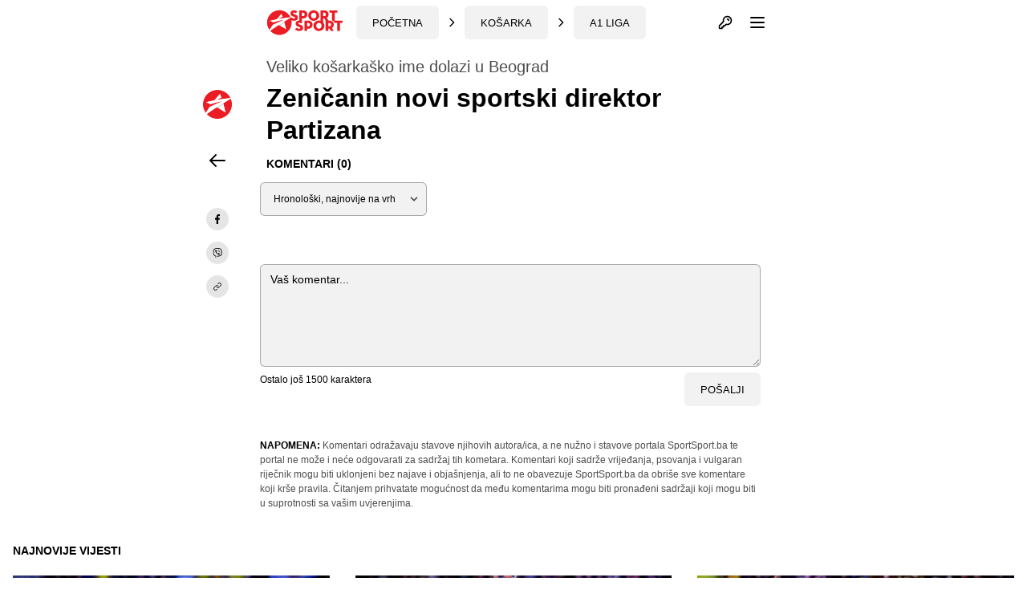

--- FILE ---
content_type: text/html; charset=UTF-8
request_url: https://sportsport.ba/kosarka/zenicanin-novi-sportski-direktor-partizana/393514/komentari
body_size: 15070
content:
<!doctype html>
        <html class="no-js " lang="hr">
    <head>
            <script type="text/javascript">
            const cookieValue = document.cookie.split('; ').find((row) => row.startsWith('theme_mode='))?.split('=')[1];

            window.matchMedia('(prefers-color-scheme: dark)').addEventListener('change', event => {
                const newColorScheme = event.matches ? "dark" : "light";
                if(newColorScheme==="dark") {
                    darkTheme();
                } else {
                    lightTheme();
                }
            });

            try {
                if(document.cookie.indexOf('theme_mode')===-1 || (cookieValue!="light")) {
                    if (window.matchMedia('(prefers-color-scheme: dark)').matches) {
                        darkTheme();
                    }

                } else if (cookieValue==="dark") {
                    darkTheme();
                } else if (cookieValue==="light") {
                    lightTheme();
                } else {
                    lightTheme();
                }
            } catch (_) {}


            function darkTheme() {
                document.documentElement.classList.add('dark');
                document.documentElement.classList.add('bg-gray-900');
                toggleDotPage.classList.add('bg-gray-900');
                document.cookie = "theme_mode=dark; max-age=34560000; path=/; SameSite=Strict;";
            }

            function lightTheme() {
                document.documentElement.classList.remove('dark');
                document.documentElement.classList.remove('bg-gray-900');
                toggleDotPage.classList.remove('bg-gray-900');
                document.cookie = "theme_mode=light; max-age=34560000; path=/; SameSite=Strict;";
            }
        </script>
    
    <script type="text/javascript">
        var IS_SLOW_INTERNET = false;
        var SLOW_INTERNET_THRESHOLD = 5000;
        var slowLoadTimeout = window.setTimeout(function () {
            IS_SLOW_INTERNET = true;
            //console.log('%c***** IS_SLOW_INTERNET = true ', 'background: #E5FFCC; ');
        }, SLOW_INTERNET_THRESHOLD);

        window.addEventListener('load', function () {
            window.clearTimeout(slowLoadTimeout);
        }, false);
    </script>
    <meta charset="utf-8">
    <meta http-equiv="x-ua-compatible" content="ie=edge">
    <meta name="viewport" content="width=device-width, initial-scale=1">
    <meta name="csrf-token" content="0hm7y9uqqPYcvEloehCt3zRryTRx9qh7B2NgvgPX">
        <meta property="fb:app_id" content="1328111847223747">
        <title>Zeničanin novi sportski direktor Partizana - SportSport.ba</title>
    <meta name="google" content="notranslate" />
    <meta name="viewport" content="width=device-width, initial-scale=1">
    <link rel="stylesheet" href="https://sportsport.ba/assets/build/css/style.css?v=2024121110412778">
    <link rel="apple-touch-icon" sizes="57x57" href="https://sportsport.ba/assets/media/apple-icon-57x57.png?v=2024121110412778">
    <link rel="apple-touch-icon" sizes="60x60" href="https://sportsport.ba/assets/media/apple-icon-60x60.png?v=2024121110412778">
    <link rel="apple-touch-icon" sizes="72x72" href="https://sportsport.ba/assets/media/apple-icon-72x72.png?v=2024121110412778">
    <link rel="apple-touch-icon" sizes="76x76" href="https://sportsport.ba/assets/media/apple-icon-76x76.png?v=2024121110412778">
    <link rel="apple-touch-icon" sizes="114x114" href="https://sportsport.ba/assets/media/apple-icon-114x114.png?v=2024121110412778">
    <link rel="apple-touch-icon" sizes="120x120" href="https://sportsport.ba/assets/media/apple-icon-120x120.png?v=2024121110412778">
    <link rel="apple-touch-icon" sizes="144x144" href="https://sportsport.ba/assets/media/apple-icon-144x144.png?v=2024121110412778">
    <link rel="apple-touch-icon" sizes="152x152" href="https://sportsport.ba/assets/media/apple-icon-152x152.png?v=2024121110412778">
    <link rel="apple-touch-icon" sizes="180x180" href="https://sportsport.ba/assets/media/apple-icon-180x180.png?v=2024121110412778">
    <link rel="icon" type="image/png" sizes="192x192"  href="https://sportsport.ba/assets/media/android-icon-192x192.png?v=2024121110412778">
    <link rel="icon" type="image/png" sizes="32x32" href="https://sportsport.ba/assets/media/favicon-32x32.png?v=2024121110412778">
    <link rel="icon" type="image/png" sizes="96x96" href="https://sportsport.ba/assets/media/favicon-96x96.png?v=2024121110412778">
    <link rel="icon" type="image/png" sizes="16x16" href="https://sportsport.ba/assets/media/favicon-16x16.png?v=2024121110412778">
    <link rel="manifest" href="https://sportsport.ba/assets/media/manifest.json?v=2024121110412778">
    <meta name="msapplication-TileColor" content="#fff">
    <meta name="msapplication-TileImage" content="https://sportsport.ba/assets/media/ms-icon-144x144.png?v=2024121110412778">
            <meta name="theme-color" content="#fff">
        <link rel="preload" fetchpriority="high" as="image" href="https://sportsport.ba/assets/img/logo-new.svg">
    <link rel="preconnect" href="https://www.googletagmanager.com" crossorigin>
    <link rel="preconnect" href="https://adservice.google.com/">
    <link rel="preconnect" href="https://googleads.g.doubleclick.net/">
    <link rel="preconnect" href="https://www.googletagservices.com/">
    <link rel="preconnect" href="https://tpc.googlesyndication.com/">
        <script type="application/ld+json">
        {
            "@context": "http://schema.org",
            "@type": "NewsMediaOrganization",
            "name": "SportSport.ba",
            "legalName" : "SportSport d.o.o.",
            "url": "https://sportsport.ba",
            "logo": "https://sportsport.ba/assets/img/logo.svg",
            "foundingDate": "2007",
            "address": {
                "@type": "PostalAddress",
                "streetAddress": "Soukbunar 1",
                "addressLocality": "Sarajevo",
                "addressRegion": "Bosna i Hercegovina",
                "postalCode": "71000",
                "addressCountry": "BA"
            },
            "contactPoint": {
                "@type": "ContactPoint",
                "contactType": "customer support",
                "telephone": "+38733217276",
                "email": "redakcija@sportsport.ba"
            },
            "sameAs": [
                "https://www.facebook.com/SportSportBa/",
                "https://www.instagram.com/sportsportba/",
                "https://twitter.com/sportsport",
                "https://www.youtube.com/channel/UC5BJJJezeDVGNw1Eo9JBW5g"
            ]
        }
    </script>
    <meta name="description" content="Košarkaški klub Partizan u posljednje vrijeme u žiži je javnosti zbog loših rezultata i brojnih turbulencija u i oko kluba. Klub iz Beograda..." />
<meta property="og:title" content="Zeničanin novi sportski direktor Partizana" />
<meta property="og:description" content="Košarkaški klub Partizan u posljednje vrijeme u žiži je javnosti zbog loših rezultata i brojnih turbulencija u i oko kluba. Klub iz Beograda..." />
<meta property="og:type" content="article" />
<meta property="og:url" content="https://sportsport.ba/kosarka/zenicanin-novi-sportski-direktor-partizana/393514" />
<meta property="og:image" content="https://sportsport.ba/assets/pictures/article/514/1615544950-zenicanin-novi-sportski-direktor-partizana.jpg" />
<meta property="article:author" content="https://www.facebook.com/SportSportBa">
<meta property="article:publisher" content="SPORTSPORT">
<meta property="og:site_name" content="SPORTSPORT" />
<meta name="robots" content="max-image-preview:large">
<meta name="robots" content="noindex">

<meta name="twitter:creator" content="@sportsport">
<meta name="twitter:site" content="@sportsport">
<meta name="twitter:url" content="https://sportsport.ba/kosarka/zenicanin-novi-sportski-direktor-partizana/393514">
<meta name="twitter:title" content="Zeničanin novi sportski direktor Partizana">
<meta name="twitter:description" content="Košarkaški klub Partizan u posljednje vrijeme u žiži je javnosti zbog loših rezultata i brojnih turbulencija u i oko kluba. Klub iz Beograda...">
<meta name="twitter:card" content="summary">
<meta name="twitter:image" content="https://sportsport.ba/assets/pictures/article/514/1615544950-zenicanin-novi-sportski-direktor-partizana.jpg">

<link rel="canonical" href="https://sportsport.ba/kosarka/zenicanin-novi-sportski-direktor-partizana/393514"/>
    <style>
        [data-notifications][data-num="0"] svg.js-notifications-count,
        [data-notifications][data-num="0"] svg.js-notifications-circle {
            display: none;
        }
        svg.js-notifications-circle {
            width: 13px;
            height: 13px;
            color:#ec1c24;
            overflow: hidden;
            position: absolute;
            right: -5px;
            top: -5px;
        }

    </style>
    	<link rel="stylesheet" href="https://sportsport.ba/assets/vendor/bootstrap-suggest/bootstrap-suggest.css?v=2024121110412778">
	<style>
		.hidden-comment, .hidden-comment-parent {
			display: none;
		}
	</style>

    
    <!-- Global site tag (gtag.js) - Google Analytics -->
    <script async  type="didomi/javascript"  src="https://www.googletagmanager.com/gtag/js?id=G-CY3VCEFTCL"></script>
        <script>
        window.dataLayer = window.dataLayer || [];
        function gtag(){dataLayer.push(arguments);}
        gtag('consent', 'default', {
            'ad_storage': 'granted',
            'analytics_storage': 'granted'
        });

        gtag('js', new Date());
        gtag('config', 'G-CY3VCEFTCL');
    </script>
    

    
    <script>
        /* <![CDATA[ */
        (function() {
            window.dm=window.dm||{AjaxData:[]},window.dm.AjaxEvent=function(et,d){dm.AjaxData.push({et:et,d:d}),window.DotMetricsObj&&DotMetricsObj.onAjaxDataUpdate()};
            var d=document,
                h=d.getElementsByTagName('head')[0],
                s=d.createElement('script');
            s.type='text/javascript';
            s.async=true;
            s.src=document.location.protocol + '//script.dotmetrics.net/door.js?id=1314';
            h.appendChild(s);
        }());
        /* ]]> */
    </script>

        <!-- NEWSROOM SCRIPT -->
        <script>
            window._newsroom = window._newsroom || [];
            !function (e, f, u) {
                e.async = 1;
                e.src = u;
                f.parentNode.insertBefore(e, f);
            }(document.createElement('script'),
                document.getElementsByTagName('script')[0],
                '//c2.taboola.com/nr/sportsportgr-p23313623/newsroom.js');
        </script>
        <!-- END NEWSROOM SCRIPT -->
    
            <script type="text/javascript">
            window._taboola = window._taboola || [];
            _taboola.push({
                'article': 'auto'
            });
            !function (e, f, u, i) {
                if (!document.getElementById(i)){
                    e.async = 1;
                    e.src = u;
                    e.id = i;
                    f.parentNode.insertBefore(e, f);
                }
            }(document.createElement('script'),
                document.getElementsByTagName('script')[0],
                '//cdn.taboola.com/libtrc/sportsportgr-p23313623/loader.js',
                'tb_loader_script');
            if(window.performance && typeof window.performance.mark == 'function')
            {window.performance.mark('tbl_ic');}
        </script>
    
        <script>
        window.fbAsyncInit = function() {
            FB.init({
                appId      : '1328111847223747',
                cookie     : true,
                xfbml      : true,
                version    : 'v15.0'
            });

            FB.AppEvents.logPageView();

        };

        (function(d, s, id){
            var js, fjs = d.getElementsByTagName(s)[0];
            if (d.getElementById(id)) {return;}
            js = d.createElement(s); js.id = id;
            js.src = "https://connect.facebook.net/en_US/sdk.js";
            fjs.parentNode.insertBefore(js, fjs);
        }(document, 'script', 'facebook-jssdk'));
    </script>
    
<style>
    .element{
        content-visibility: auto;
    }
</style>
</head>

<body id="body" class="">

<div class="bg-gray-900 hidden"></div>
            <header class="relative" id="nav-simple">
    <div class="max-w-7xl mx-auto z-20 px-4 relative">
        <div class="relative flex items-center justify-between h-12 md:h-14"  id="theme-toggle" style="margin-left: auto">
            <div class="grid grid-cols-1 gap-4 lg:grid-cols-template-2 xl:grid-cols-template-3 w-full block h-full relative">
                <div class="hidden xl:block"></div>
                <div class="flex justify-start items-center">
                    <div class="md:hidden">
                        <div class="flex justify-center items-center space-x-1">
                            <a href="https://sportsport.ba" class="md:static mr-4 h-10.5 flex justify-start items-center w-auto flex-none xl:hidden">
                                <img class="z-20 relative flex-none dark:hidden" src="https://sportsport.ba/assets/img/logo-new.svg" width="96" height="32" alt="SportSport">
                                <img class="z-20 relative flex-none hidden dark:block" src="https://sportsport.ba/assets/img/logo-new-white.svg" width="96" height="32" alt="SportSport">
                            </a>
                            <div class="hidden md:flex justify-center items-center space-x-1">
                                                        <a href="https://sportsport.ba/kosarka" class="h-10.5 flex justify-center items-center">
                                <span class="max-w-80 sm:max-w-128 truncate bg-black font-trebuchet bg-opacity-5 hover:bg-red-600 hover:text-white px-4 py-2 rounded-md text-xs uppercase font-medium sm:text-sm dark:bg-white dark:bg-opacity-20 dark:text-white">Košarka</span>
                            </a>
                            <svg class="w-4 h-4 text-black dark:text-white" fill="none" stroke="currentColor" viewBox="0 0 24 24" xmlns="http://www.w3.org/2000/svg"><path stroke-linecap="round" stroke-linejoin="round" stroke-width="2" d="M9 5l7 7-7 7"></path></svg>
                            <a href="https://sportsport.ba/kosarka/srbija/a1-liga" rel="noopener" class="h-10.5 flex justify-center items-center">
                                <span class="max-w-80 sx-max-w-128 truncate bg-black font-trebuchet bg-opacity-5 hover:bg-red-600 hover:text-white px-4 py-2 rounded-md text-xs uppercase font-medium sm:text-sm dark:bg-white dark:bg-opacity-20 dark:text-white">A1 liga</span>
                            </a>
                                                        </div>

                            
                                                    </div>
                    </div>
                    <div class="hidden md:block">
                        <div class="flex justify-center items-center">
                            <a href="https://sportsport.ba" class="md:static h-10.5 flex justify-start items-center w-auto flex-none mr-4">
                                <img class="z-20 relative flex-none" src="https://sportsport.ba/assets/img/logo-new.svg" width="96" height="32" alt="SportSport">
                            </a>
                                                                                    <a href="https://sportsport.ba" class="mr-2 hidden md:block">
                            <span class="hidden md:flex h-10.5 flex justify-center items-center bg-black bg-opacity-5 hover:bg-red-600 hover:text-white px-5 py-1 font-trebuchet rounded-md text-md uppercase font-normal dark:bg-white dark:bg-opacity-20 dark:text-white transition-all">
                            Početna
                            </span>
                            </a>
                            <svg class="hidden md:block w-4 h-4 mr-2 text-black dark:text-white" fill="none" stroke="currentColor" viewBox="0 0 24 24" xmlns="http://www.w3.org/2000/svg"><path stroke-linecap="round" stroke-linejoin="round" stroke-width="2" d="M9 5l7 7-7 7"></path></svg>
                                                        <a href="https://sportsport.ba/kosarka" class="mr-2">
                            <span class="h-10.5 flex justify-center items-center bg-black bg-opacity-5 hover:bg-red-600 hover:text-white px-5 py-1 font-trebuchet rounded-md text-md uppercase font-normal dark:bg-white dark:bg-opacity-20 dark:text-white transition-all">
                            Košarka
                            </span>
                            </a>
                            <svg class="w-4 h-4 mr-2 text-black dark:text-white" fill="none" stroke="currentColor" viewBox="0 0 24 24" xmlns="http://www.w3.org/2000/svg"><path stroke-linecap="round" stroke-linejoin="round" stroke-width="2" d="M9 5l7 7-7 7"></path></svg>
                            <a href="https://sportsport.ba/kosarka/srbija/a1-liga" class="mr-2">
                            <span class="h-10.5 flex justify-center items-center bg-black bg-opacity-5 hover:bg-red-600 hover:text-white px-5 py-1 font-trebuchet rounded-md text-md uppercase font-normal dark:bg-white dark:bg-opacity-20 dark:text-white transition-all">
                            A1 liga
                            </span>
                            </a>
                                                                                </div>
                    </div>
                    <div class="flex items-center ml-auto">
                        <div class="inset-y-0 flex items-center sm:static sm:inset-auto ">
                            <a  href="https://sportsport.ba/login"  class="flex text-sm focus:outline-none relative dropdown h-10.5 flex justify-end items-center ml-4" aria-expanded="false" aria-haspopup="true">
                                <span class="sr-only">Otvori profil</span>
                                <span class="relative">
                                                                        <div class="flex items-center justify-center">
                                    <span class="text-xs mr-1 md:hidden dark:text-white">Prijava</span>
                                    <svg class="w-5 h-5 dark:text-white" fill="none" stroke="currentColor" viewBox="0 0 24 24" xmlns="http://www.w3.org/2000/svg">
    <path stroke-linecap="round" stroke-linejoin="round" stroke-width="2" d="M15 7a2 2 0 012 2m4 0a6 6 0 01-7.743 5.743L11 17H9v2H7v2H4a1 1 0 01-1-1v-2.586a1 1 0 01.293-.707l5.964-5.964A6 6 0 1121 9z"></path>
</svg>

                                </div>
                                                            </span>
                            </a>
                        </div>
                        <!-- Mobile menu button-->
                        <a href="javascript:" id="hamburger-btn" class="ml-auto dropdown rounded-sm text-black h-10.5 w-10.5 flex justify-end items-center" aria-controls="mobile-menu" aria-expanded="false">
                            <span class="sr-only">Otvori meni</span>
                                                            <svg id="hamburger-btn-open" class="w-6 h-6 dark:text-white" fill="none" stroke="currentColor" viewBox="0 0 24 24" xmlns="http://www.w3.org/2000/svg"><path stroke-linecap="round" stroke-linejoin="round" stroke-width="2" d="M4 6h16M4 12h16M4 18h16"></path></svg>
                                                        <svg id="hamburger-btn-closed" class="w-6 h-6 hidden dark:text-white" fill="none" stroke="currentColor" viewBox="0 0 24 24" xmlns="http://www.w3.org/2000/svg"><path stroke-linecap="round" stroke-linejoin="round" stroke-width="2" d="M6 18L18 6M6 6l12 12"></path></svg>
                        </a>
                    </div>
                </div>
            </div>
        </div>
        <!-- Mobile menu, show/hide based on menu state. -->
        <nav class="dropMenu w-full h-screen mt-9 hidden absolute top-3 right-0 z-10 bg-white md:top-5 lg:h-auto lg:mr-3 sidebar md:pb-2.5 dark:bg-gray-900 overflow-y-auto" id="mobile-menu">
            <div class="p-4 pt-5 mb-4 w-full md:pt-0 md:mb-0 dark:bg-gray-900 dark:text-white">
                                <div class="grid grid-cols-4 gap-2 items-center mt-4 text-center md:hidden">
                    <a href="https://sportsport.ba/moje-teme" class="bg-black font-trebuchet bg-opacity-5 hover:bg-red-600 hover:text-white px-4 py-2 rounded-md text-sm uppercase font-medium dark:bg-white dark:bg-opacity-20 h-10.5 flex justify-center items-center">Teme</a>
                    <a href="https://sportsport.ba/tabele-lige" class="bg-black font-trebuchet bg-opacity-5 hover:bg-red-600 hover:text-white px-4 py-2 rounded-md text-sm uppercase font-medium dark:bg-white dark:bg-opacity-20 h-10.5 flex justify-center items-center">Tabele</a>
                    <a href="https://sportsport.ba/fantasy" class="bg-black font-trebuchet bg-opacity-5 hover:bg-red-600 hover:text-white px-4 py-2 rounded-md text-sm uppercase font-medium dark:bg-white dark:bg-opacity-20 h-10.5 flex justify-center items-center">Fantasy</a>
                    <a href="https://forum.sportsport.ba/" class="bg-black font-trebuchet bg-opacity-5 hover:bg-red-600 hover:text-white px-4 py-2 rounded-md text-sm uppercase font-medium dark:bg-white dark:bg-opacity-20 h-10.5 flex justify-center items-center">Forum</a>
                </div>
                <div class="text-base leading-7 mt-4 lg:overflow-x-auto relative font-trebuchet min-height-mobile overflow-y-auto">
                                            <div class="mb-2 flex justify-between items-center md:mb-1">
                            <a href="https://sportsport.ba/fudbal" class="rounded-md block bg-black bg-opacity-5 hover:bg-opacity-10 py-1.5 px-3 w-5/6 mr-2 uppercase md:mr-1 md:py-0.5 dark:bg-white dark:bg-opacity-20 h-10.5 flex items-center">Fudbal</a>
                            <a  data-nav-section="menu-fudbal" onclick="menuToggle(this);" href="javascript:"   class="rounded-md block bg-black bg-opacity-5 hover:bg-opacity-10 p-2 w-1/6 flex items-center justify-center md:py-1 dark:bg-white dark:bg-opacity-20  h-10.5">
                                <svg xmlns="http://www.w3.org/2000/svg" class="w-6 h-6" fill="none" viewBox="0 0 24 24" stroke="currentColor">
                                    <path stroke-linecap="round" stroke-linejoin="round" stroke-width="2" d="M9 5l7 7-7 7" />
                                </svg>
                            </a>
                        </div>
                                            <div class="mb-2 flex justify-between items-center md:mb-1">
                            <a href="https://sportsport.ba/kosarka" class="rounded-md block bg-black bg-opacity-5 hover:bg-opacity-10 py-1.5 px-3 w-5/6 mr-2 uppercase md:mr-1 md:py-0.5 dark:bg-white dark:bg-opacity-20 h-10.5 flex items-center">Košarka</a>
                            <a  data-nav-section="menu-kosarka" onclick="menuToggle(this);" href="javascript:"   class="rounded-md block bg-black bg-opacity-5 hover:bg-opacity-10 p-2 w-1/6 flex items-center justify-center md:py-1 dark:bg-white dark:bg-opacity-20  h-10.5">
                                <svg xmlns="http://www.w3.org/2000/svg" class="w-6 h-6" fill="none" viewBox="0 0 24 24" stroke="currentColor">
                                    <path stroke-linecap="round" stroke-linejoin="round" stroke-width="2" d="M9 5l7 7-7 7" />
                                </svg>
                            </a>
                        </div>
                                            <div class="mb-2 flex justify-between items-center md:mb-1">
                            <a href="https://sportsport.ba/rukomet" class="rounded-md block bg-black bg-opacity-5 hover:bg-opacity-10 py-1.5 px-3 w-5/6 mr-2 uppercase md:mr-1 md:py-0.5 dark:bg-white dark:bg-opacity-20 h-10.5 flex items-center">Rukomet</a>
                            <a  data-nav-section="menu-rukomet" onclick="menuToggle(this);" href="javascript:"   class="rounded-md block bg-black bg-opacity-5 hover:bg-opacity-10 p-2 w-1/6 flex items-center justify-center md:py-1 dark:bg-white dark:bg-opacity-20  h-10.5">
                                <svg xmlns="http://www.w3.org/2000/svg" class="w-6 h-6" fill="none" viewBox="0 0 24 24" stroke="currentColor">
                                    <path stroke-linecap="round" stroke-linejoin="round" stroke-width="2" d="M9 5l7 7-7 7" />
                                </svg>
                            </a>
                        </div>
                                            <div class="mb-2 flex justify-between items-center md:mb-1">
                            <a href="https://sportsport.ba/auto-moto" class="rounded-md block bg-black bg-opacity-5 hover:bg-opacity-10 py-1.5 px-3 w-5/6 mr-2 uppercase md:mr-1 md:py-0.5 dark:bg-white dark:bg-opacity-20 h-10.5 flex items-center">Auto-moto</a>
                            <a  data-nav-section="menu-auto-moto" onclick="menuToggle(this);" href="javascript:"   class="rounded-md block bg-black bg-opacity-5 hover:bg-opacity-10 p-2 w-1/6 flex items-center justify-center md:py-1 dark:bg-white dark:bg-opacity-20  h-10.5">
                                <svg xmlns="http://www.w3.org/2000/svg" class="w-6 h-6" fill="none" viewBox="0 0 24 24" stroke="currentColor">
                                    <path stroke-linecap="round" stroke-linejoin="round" stroke-width="2" d="M9 5l7 7-7 7" />
                                </svg>
                            </a>
                        </div>
                                            <div class="mb-2 flex justify-between items-center md:mb-1">
                            <a href="https://sportsport.ba/magazin" class="rounded-md block bg-black bg-opacity-5 hover:bg-opacity-10 py-1.5 px-3 w-5/6 mr-2 uppercase md:mr-1 md:py-0.5 dark:bg-white dark:bg-opacity-20 h-10.5 flex items-center">Magazin</a>
                            <a  href="https://sportsport.ba/magazin"   class="rounded-md block bg-black bg-opacity-5 hover:bg-opacity-10 p-2 w-1/6 flex items-center justify-center md:py-1 dark:bg-white dark:bg-opacity-20  h-10.5">
                                <svg xmlns="http://www.w3.org/2000/svg" class="w-6 h-6" fill="none" viewBox="0 0 24 24" stroke="currentColor">
                                    <path stroke-linecap="round" stroke-linejoin="round" stroke-width="2" d="M9 5l7 7-7 7" />
                                </svg>
                            </a>
                        </div>
                                            <div class="mb-2 flex justify-between items-center md:mb-1">
                            <a href="https://sportsport.ba/ostali-sportovi" class="rounded-md block bg-black bg-opacity-5 hover:bg-opacity-10 py-1.5 px-3 w-5/6 mr-2 uppercase md:mr-1 md:py-0.5 dark:bg-white dark:bg-opacity-20 h-10.5 flex items-center">Ostali sportovi</a>
                            <a  data-nav-section="menu-ostali-sportovi" onclick="menuToggle(this);" href="javascript:"   class="rounded-md block bg-black bg-opacity-5 hover:bg-opacity-10 p-2 w-1/6 flex items-center justify-center md:py-1 dark:bg-white dark:bg-opacity-20  h-10.5">
                                <svg xmlns="http://www.w3.org/2000/svg" class="w-6 h-6" fill="none" viewBox="0 0 24 24" stroke="currentColor">
                                    <path stroke-linecap="round" stroke-linejoin="round" stroke-width="2" d="M9 5l7 7-7 7" />
                                </svg>
                            </a>
                        </div>
                                                                                            <div id="menu-fudbal" class="flex justify-between items-start absolute w-full top-0 left-0 bg-white h-full hidden dark:bg-gray-900">
                                <a href="javascript:" data-nav-section="menu-fudbal" onclick="menuToggle(this);" class="rounded-md block bg-gray-100 py-2 px-3 w-1/6 flex items-center justify-center md:py-1 dark:bg-white dark:bg-opacity-20 h-10.5 flex items-center">
                                    <svg xmlns="http://www.w3.org/2000/svg" class="w-6 h-6" fill="none" viewBox="0 0 24 24" stroke="currentColor">
                                        <path stroke-linecap="round" stroke-linejoin="round" stroke-width="2" d="M15 19l-7-7 7-7" />
                                    </svg>
                                </a>
                                <div class="w-5/6 ml-2 md:ml-1">
                                                                            <div class="flex justify-between items-center mb-2 md:mb-1">
                                            <a href="https://sportsport.ba/fudbal/sve-lige" class="rounded-md inline-block bg-black bg-opacity-5 hover:bg-opacity-10 w-5/6 mr-2 md:mr-1 py-1.5 px-3 uppercase  md:py-0.5 dark:bg-white dark:bg-opacity-20 h-10.5 flex items-center">Pretraži sve lige
                                            </a>
                                            <a href="https://sportsport.ba/fudbal/sve-lige" class="rounded-md block bg-black bg-opacity-5 hover:bg-opacity-10 p-2 w-1/6 flex items-center justify-center md:py-1 dark:bg-white dark:bg-opacity-20  h-10.5">
                                                <svg xmlns="http://www.w3.org/2000/svg" class="w-6 h-6" fill="none" viewBox="0 0 24 24" stroke="currentColor">
                                                    <path stroke-linecap="round" stroke-linejoin="round" stroke-width="2" d="M9 5l7 7-7 7" />
                                                </svg>
                                            </a>
                                        </div>
                                                                                                                <a href="https://sportsport.ba/fudbal/bosna-i-hercegovina/wwin-liga-bih" class="rounded-md block bg-black bg-opacity-5 hover:bg-opacity-10 mb-2 py-1.5 px-3 uppercase md:mb-1 md:py-0.5 dark:bg-white dark:bg-opacity-20 h-10.5 flex items-center">WWin liga BiH</a>
                                                                            <a href="https://sportsport.ba/fudbal/bosna-i-hercegovina/prva-liga-federacije-bih" class="rounded-md block bg-black bg-opacity-5 hover:bg-opacity-10 mb-2 py-1.5 px-3 uppercase md:mb-1 md:py-0.5 dark:bg-white dark:bg-opacity-20 h-10.5 flex items-center">1. liga FBiH</a>
                                                                            <a href="https://sportsport.ba/fudbal/bosna-i-hercegovina/prva-liga-rs" class="rounded-md block bg-black bg-opacity-5 hover:bg-opacity-10 mb-2 py-1.5 px-3 uppercase md:mb-1 md:py-0.5 dark:bg-white dark:bg-opacity-20 h-10.5 flex items-center">1. liga RS</a>
                                                                            <a href="https://sportsport.ba/fudbal/engleska/premier-league" class="rounded-md block bg-black bg-opacity-5 hover:bg-opacity-10 mb-2 py-1.5 px-3 uppercase md:mb-1 md:py-0.5 dark:bg-white dark:bg-opacity-20 h-10.5 flex items-center">Premier League</a>
                                                                            <a href="https://sportsport.ba/fudbal/njemacka/bundesliga" class="rounded-md block bg-black bg-opacity-5 hover:bg-opacity-10 mb-2 py-1.5 px-3 uppercase md:mb-1 md:py-0.5 dark:bg-white dark:bg-opacity-20 h-10.5 flex items-center">Bundesliga</a>
                                                                            <a href="https://sportsport.ba/fudbal/italija/serie-a" class="rounded-md block bg-black bg-opacity-5 hover:bg-opacity-10 mb-2 py-1.5 px-3 uppercase md:mb-1 md:py-0.5 dark:bg-white dark:bg-opacity-20 h-10.5 flex items-center">Serie A</a>
                                                                            <a href="https://sportsport.ba/fudbal/spanija/primera-division" class="rounded-md block bg-black bg-opacity-5 hover:bg-opacity-10 mb-2 py-1.5 px-3 uppercase md:mb-1 md:py-0.5 dark:bg-white dark:bg-opacity-20 h-10.5 flex items-center">Primera Division</a>
                                                                            <a href="https://sportsport.ba/fudbal/francuska/ligue-1" class="rounded-md block bg-black bg-opacity-5 hover:bg-opacity-10 mb-2 py-1.5 px-3 uppercase md:mb-1 md:py-0.5 dark:bg-white dark:bg-opacity-20 h-10.5 flex items-center">Ligue 1</a>
                                                                            <a href="https://sportsport.ba/fudbal/medunarodno-klubovi/uefa-liga-prvaka" class="rounded-md block bg-black bg-opacity-5 hover:bg-opacity-10 mb-2 py-1.5 px-3 uppercase md:mb-1 md:py-0.5 dark:bg-white dark:bg-opacity-20 h-10.5 flex items-center">Champions League</a>
                                                                            <a href="https://sportsport.ba/fudbal/medunarodno-klubovi/uefa-evropska-liga" class="rounded-md block bg-black bg-opacity-5 hover:bg-opacity-10 mb-2 py-1.5 px-3 uppercase md:mb-1 md:py-0.5 dark:bg-white dark:bg-opacity-20 h-10.5 flex items-center">Europa League</a>
                                                                            <a href="https://sportsport.ba/fudbal/medunarodni/world-cup-qualification-uefa" class="rounded-md block bg-black bg-opacity-5 hover:bg-opacity-10 mb-2 py-1.5 px-3 uppercase md:mb-1 md:py-0.5 dark:bg-white dark:bg-opacity-20 h-10.5 flex items-center">SP 2018 (kval.)</a>
                                                                    </div>
                            </div>
                                                                                                <div id="menu-kosarka" class="flex justify-between items-start absolute w-full top-0 left-0 bg-white h-full hidden dark:bg-gray-900">
                                <a href="javascript:" data-nav-section="menu-kosarka" onclick="menuToggle(this);" class="rounded-md block bg-gray-100 py-2 px-3 w-1/6 flex items-center justify-center md:py-1 dark:bg-white dark:bg-opacity-20 h-10.5 flex items-center">
                                    <svg xmlns="http://www.w3.org/2000/svg" class="w-6 h-6" fill="none" viewBox="0 0 24 24" stroke="currentColor">
                                        <path stroke-linecap="round" stroke-linejoin="round" stroke-width="2" d="M15 19l-7-7 7-7" />
                                    </svg>
                                </a>
                                <div class="w-5/6 ml-2 md:ml-1">
                                                                            <div class="flex justify-between items-center mb-2 md:mb-1">
                                            <a href="https://sportsport.ba/kosarka/sve-lige" class="rounded-md inline-block bg-black bg-opacity-5 hover:bg-opacity-10 w-5/6 mr-2 md:mr-1 py-1.5 px-3 uppercase  md:py-0.5 dark:bg-white dark:bg-opacity-20 h-10.5 flex items-center">Pretraži sve lige
                                            </a>
                                            <a href="https://sportsport.ba/kosarka/sve-lige" class="rounded-md block bg-black bg-opacity-5 hover:bg-opacity-10 p-2 w-1/6 flex items-center justify-center md:py-1 dark:bg-white dark:bg-opacity-20  h-10.5">
                                                <svg xmlns="http://www.w3.org/2000/svg" class="w-6 h-6" fill="none" viewBox="0 0 24 24" stroke="currentColor">
                                                    <path stroke-linecap="round" stroke-linejoin="round" stroke-width="2" d="M9 5l7 7-7 7" />
                                                </svg>
                                            </a>
                                        </div>
                                                                                                                <a href="https://sportsport.ba/kosarka/bosna-i-hercegovina/premijer-liga-bih-m" class="rounded-md block bg-black bg-opacity-5 hover:bg-opacity-10 mb-2 py-1.5 px-3 uppercase md:mb-1 md:py-0.5 dark:bg-white dark:bg-opacity-20 h-10.5 flex items-center">Prvenstvo BiH (M)</a>
                                                                            <a href="https://sportsport.ba/kosarka/bosna-i-hercegovina/premijer-liga-bih-z" class="rounded-md block bg-black bg-opacity-5 hover:bg-opacity-10 mb-2 py-1.5 px-3 uppercase md:mb-1 md:py-0.5 dark:bg-white dark:bg-opacity-20 h-10.5 flex items-center">Prvenstvo BiH (Ž)</a>
                                                                            <a href="https://sportsport.ba/kosarka/bosna-i-hercegovina/1-liga-rs" class="rounded-md block bg-black bg-opacity-5 hover:bg-opacity-10 mb-2 py-1.5 px-3 uppercase md:mb-1 md:py-0.5 dark:bg-white dark:bg-opacity-20 h-10.5 flex items-center">1. liga RS</a>
                                                                            <a href="https://sportsport.ba/kosarka/bosna-i-hercegovina/1-liga-hb" class="rounded-md block bg-black bg-opacity-5 hover:bg-opacity-10 mb-2 py-1.5 px-3 uppercase md:mb-1 md:py-0.5 dark:bg-white dark:bg-opacity-20 h-10.5 flex items-center">1. liga HB</a>
                                                                            <a href="https://sportsport.ba/kosarka/bosna-i-hercegovina/a1-liga" class="rounded-md block bg-black bg-opacity-5 hover:bg-opacity-10 mb-2 py-1.5 px-3 uppercase md:mb-1 md:py-0.5 dark:bg-white dark:bg-opacity-20 h-10.5 flex items-center">A1 liga</a>
                                                                            <a href="https://sportsport.ba/kosarka/medunarodna/liga-aba" class="rounded-md block bg-black bg-opacity-5 hover:bg-opacity-10 mb-2 py-1.5 px-3 uppercase md:mb-1 md:py-0.5 dark:bg-white dark:bg-opacity-20 h-10.5 flex items-center">ABA liga</a>
                                                                            <a href="https://sportsport.ba/kosarka/sjedinjene-americke-drzave/nba" class="rounded-md block bg-black bg-opacity-5 hover:bg-opacity-10 mb-2 py-1.5 px-3 uppercase md:mb-1 md:py-0.5 dark:bg-white dark:bg-opacity-20 h-10.5 flex items-center">NBA</a>
                                                                            <a href="https://sportsport.ba/kosarka/medunarodna/euroliga" class="rounded-md block bg-black bg-opacity-5 hover:bg-opacity-10 mb-2 py-1.5 px-3 uppercase md:mb-1 md:py-0.5 dark:bg-white dark:bg-opacity-20 h-10.5 flex items-center">Euroleague</a>
                                                                            <a href="https://sportsport.ba/kosarka/medunarodna/eurocup" class="rounded-md block bg-black bg-opacity-5 hover:bg-opacity-10 mb-2 py-1.5 px-3 uppercase md:mb-1 md:py-0.5 dark:bg-white dark:bg-opacity-20 h-10.5 flex items-center">Eurocup</a>
                                                                            <a href="https://sportsport.ba/kosarka/spanija/acb-liga" class="rounded-md block bg-black bg-opacity-5 hover:bg-opacity-10 mb-2 py-1.5 px-3 uppercase md:mb-1 md:py-0.5 dark:bg-white dark:bg-opacity-20 h-10.5 flex items-center">ACB liga</a>
                                                                            <a href="https://sportsport.ba/kosarka/medunarodna/fiba-svjetsko-prvenstvo" class="rounded-md block bg-black bg-opacity-5 hover:bg-opacity-10 mb-2 py-1.5 px-3 uppercase md:mb-1 md:py-0.5 dark:bg-white dark:bg-opacity-20 h-10.5 flex items-center">SP 2018 (kval.)</a>
                                                                    </div>
                            </div>
                                                                                                <div id="menu-rukomet" class="flex justify-between items-start absolute w-full top-0 left-0 bg-white h-full hidden dark:bg-gray-900">
                                <a href="javascript:" data-nav-section="menu-rukomet" onclick="menuToggle(this);" class="rounded-md block bg-gray-100 py-2 px-3 w-1/6 flex items-center justify-center md:py-1 dark:bg-white dark:bg-opacity-20 h-10.5 flex items-center">
                                    <svg xmlns="http://www.w3.org/2000/svg" class="w-6 h-6" fill="none" viewBox="0 0 24 24" stroke="currentColor">
                                        <path stroke-linecap="round" stroke-linejoin="round" stroke-width="2" d="M15 19l-7-7 7-7" />
                                    </svg>
                                </a>
                                <div class="w-5/6 ml-2 md:ml-1">
                                                                                                                <a href="https://sportsport.ba/rukomet/bosna-i-hercegovina/premijer-liga-bih-m" class="rounded-md block bg-black bg-opacity-5 hover:bg-opacity-10 mb-2 py-1.5 px-3 uppercase md:mb-1 md:py-0.5 dark:bg-white dark:bg-opacity-20 h-10.5 flex items-center">Premijer liga BiH (M)</a>
                                                                            <a href="https://sportsport.ba/rukomet/bosna-i-hercegovina/premijer-liga-bih-z" class="rounded-md block bg-black bg-opacity-5 hover:bg-opacity-10 mb-2 py-1.5 px-3 uppercase md:mb-1 md:py-0.5 dark:bg-white dark:bg-opacity-20 h-10.5 flex items-center">Premijer liga BiH (Ž)</a>
                                                                            <a href="https://sportsport.ba/rukomet/medunarodni/seha-liga" class="rounded-md block bg-black bg-opacity-5 hover:bg-opacity-10 mb-2 py-1.5 px-3 uppercase md:mb-1 md:py-0.5 dark:bg-white dark:bg-opacity-20 h-10.5 flex items-center">SEHA liga</a>
                                                                            <a href="https://sportsport.ba/rukomet/medunarodni/liga-prvaka-m" class="rounded-md block bg-black bg-opacity-5 hover:bg-opacity-10 mb-2 py-1.5 px-3 uppercase md:mb-1 md:py-0.5 dark:bg-white dark:bg-opacity-20 h-10.5 flex items-center">Liga prvaka</a>
                                                                            <a href="https://sportsport.ba/rukomet/njemacka/bundesliga" class="rounded-md block bg-black bg-opacity-5 hover:bg-opacity-10 mb-2 py-1.5 px-3 uppercase md:mb-1 md:py-0.5 dark:bg-white dark:bg-opacity-20 h-10.5 flex items-center">Bundesliga</a>
                                                                            <a href="https://sportsport.ba/rukomet/spanija/liga-asobal" class="rounded-md block bg-black bg-opacity-5 hover:bg-opacity-10 mb-2 py-1.5 px-3 uppercase md:mb-1 md:py-0.5 dark:bg-white dark:bg-opacity-20 h-10.5 flex items-center">Liga Asobal</a>
                                                                            <a href="https://sportsport.ba/rukomet/francuska/lnh-division-1" class="rounded-md block bg-black bg-opacity-5 hover:bg-opacity-10 mb-2 py-1.5 px-3 uppercase md:mb-1 md:py-0.5 dark:bg-white dark:bg-opacity-20 h-10.5 flex items-center">LNH D1</a>
                                                                    </div>
                            </div>
                                                                                                <div id="menu-auto-moto" class="flex justify-between items-start absolute w-full top-0 left-0 bg-white h-full hidden dark:bg-gray-900">
                                <a href="javascript:" data-nav-section="menu-auto-moto" onclick="menuToggle(this);" class="rounded-md block bg-gray-100 py-2 px-3 w-1/6 flex items-center justify-center md:py-1 dark:bg-white dark:bg-opacity-20 h-10.5 flex items-center">
                                    <svg xmlns="http://www.w3.org/2000/svg" class="w-6 h-6" fill="none" viewBox="0 0 24 24" stroke="currentColor">
                                        <path stroke-linecap="round" stroke-linejoin="round" stroke-width="2" d="M15 19l-7-7 7-7" />
                                    </svg>
                                </a>
                                <div class="w-5/6 ml-2 md:ml-1">
                                                                                                                <a href="https://sportsport.ba/auto-moto/medunarodni/formula-1" class="rounded-md block bg-black bg-opacity-5 hover:bg-opacity-10 mb-2 py-1.5 px-3 uppercase md:mb-1 md:py-0.5 dark:bg-white dark:bg-opacity-20 h-10.5 flex items-center">Formula 1</a>
                                                                            <a href="https://sportsport.ba/auto-moto/medunarodni/wrc" class="rounded-md block bg-black bg-opacity-5 hover:bg-opacity-10 mb-2 py-1.5 px-3 uppercase md:mb-1 md:py-0.5 dark:bg-white dark:bg-opacity-20 h-10.5 flex items-center">WRC</a>
                                                                            <a href="https://sportsport.ba/auto-moto/medunarodni/moto-gp" class="rounded-md block bg-black bg-opacity-5 hover:bg-opacity-10 mb-2 py-1.5 px-3 uppercase md:mb-1 md:py-0.5 dark:bg-white dark:bg-opacity-20 h-10.5 flex items-center">Moto GP</a>
                                                                            <a href="https://sportsport.ba/auto-moto/medunarodni/auto-magazin" class="rounded-md block bg-black bg-opacity-5 hover:bg-opacity-10 mb-2 py-1.5 px-3 uppercase md:mb-1 md:py-0.5 dark:bg-white dark:bg-opacity-20 h-10.5 flex items-center">Auto magazin</a>
                                                                            <a href="https://sportsport.ba/auto-moto/bosna-i-hercegovina/bh-auto-magazin" class="rounded-md block bg-black bg-opacity-5 hover:bg-opacity-10 mb-2 py-1.5 px-3 uppercase md:mb-1 md:py-0.5 dark:bg-white dark:bg-opacity-20 h-10.5 flex items-center">BH auto magazin</a>
                                                                            <a href="https://sportsport.ba/auto-moto/bosna-i-hercegovina/test" class="rounded-md block bg-black bg-opacity-5 hover:bg-opacity-10 mb-2 py-1.5 px-3 uppercase md:mb-1 md:py-0.5 dark:bg-white dark:bg-opacity-20 h-10.5 flex items-center">Testovi</a>
                                                                            <a href="https://sportsport.ba/auto-moto/bosna-i-hercegovina/bh-autosport" class="rounded-md block bg-black bg-opacity-5 hover:bg-opacity-10 mb-2 py-1.5 px-3 uppercase md:mb-1 md:py-0.5 dark:bg-white dark:bg-opacity-20 h-10.5 flex items-center">BH autosport</a>
                                                                            <a href="https://sportsport.ba/auto-moto/medunarodni/ostalo" class="rounded-md block bg-black bg-opacity-5 hover:bg-opacity-10 mb-2 py-1.5 px-3 uppercase md:mb-1 md:py-0.5 dark:bg-white dark:bg-opacity-20 h-10.5 flex items-center">Ostalo</a>
                                                                    </div>
                            </div>
                                                                                                                                            <div id="menu-ostali-sportovi" class="flex justify-between items-start absolute w-full top-0 left-0 bg-white h-full hidden dark:bg-gray-900">
                                <a href="javascript:" data-nav-section="menu-ostali-sportovi" onclick="menuToggle(this);" class="rounded-md block bg-gray-100 py-2 px-3 w-1/6 flex items-center justify-center md:py-1 dark:bg-white dark:bg-opacity-20 h-10.5 flex items-center">
                                    <svg xmlns="http://www.w3.org/2000/svg" class="w-6 h-6" fill="none" viewBox="0 0 24 24" stroke="currentColor">
                                        <path stroke-linecap="round" stroke-linejoin="round" stroke-width="2" d="M15 19l-7-7 7-7" />
                                    </svg>
                                </a>
                                <div class="w-5/6 ml-2 md:ml-1">
                                                                                                                <a href="https://sportsport.ba/tenis" class="rounded-md block bg-black bg-opacity-5 hover:bg-opacity-10 mb-2 py-1.5 px-3 uppercase md:mb-1 md:py-0.5 dark:bg-white dark:bg-opacity-20 h-10.5 flex items-center">Tenis</a>
                                                                            <a href="https://sportsport.ba/atletika" class="rounded-md block bg-black bg-opacity-5 hover:bg-opacity-10 mb-2 py-1.5 px-3 uppercase md:mb-1 md:py-0.5 dark:bg-white dark:bg-opacity-20 h-10.5 flex items-center">Atletika</a>
                                                                            <a href="https://sportsport.ba/borilacki-sport" class="rounded-md block bg-black bg-opacity-5 hover:bg-opacity-10 mb-2 py-1.5 px-3 uppercase md:mb-1 md:py-0.5 dark:bg-white dark:bg-opacity-20 h-10.5 flex items-center">Borilački sport</a>
                                                                            <a href="https://sportsport.ba/odbojka" class="rounded-md block bg-black bg-opacity-5 hover:bg-opacity-10 mb-2 py-1.5 px-3 uppercase md:mb-1 md:py-0.5 dark:bg-white dark:bg-opacity-20 h-10.5 flex items-center">Odbojka</a>
                                                                            <a href="https://sportsport.ba/hokej-na-ledu" class="rounded-md block bg-black bg-opacity-5 hover:bg-opacity-10 mb-2 py-1.5 px-3 uppercase md:mb-1 md:py-0.5 dark:bg-white dark:bg-opacity-20 h-10.5 flex items-center">Hokej na ledu</a>
                                                                            <a href="https://sportsport.ba/vaterpolo" class="rounded-md block bg-black bg-opacity-5 hover:bg-opacity-10 mb-2 py-1.5 px-3 uppercase md:mb-1 md:py-0.5 dark:bg-white dark:bg-opacity-20 h-10.5 flex items-center">Vaterpolo</a>
                                                                            <a href="https://sportsport.ba/plivanje" class="rounded-md block bg-black bg-opacity-5 hover:bg-opacity-10 mb-2 py-1.5 px-3 uppercase md:mb-1 md:py-0.5 dark:bg-white dark:bg-opacity-20 h-10.5 flex items-center">Plivanje</a>
                                                                            <a href="https://sportsport.ba/mali-nogomet" class="rounded-md block bg-black bg-opacity-5 hover:bg-opacity-10 mb-2 py-1.5 px-3 uppercase md:mb-1 md:py-0.5 dark:bg-white dark:bg-opacity-20 h-10.5 flex items-center">Mali nogomet</a>
                                                                            <a href="https://sportsport.ba/zimski-sportovi" class="rounded-md block bg-black bg-opacity-5 hover:bg-opacity-10 mb-2 py-1.5 px-3 uppercase md:mb-1 md:py-0.5 dark:bg-white dark:bg-opacity-20 h-10.5 flex items-center">Zimski sportovi</a>
                                                                            <a href="https://sportsport.ba/snooker" class="rounded-md block bg-black bg-opacity-5 hover:bg-opacity-10 mb-2 py-1.5 px-3 uppercase md:mb-1 md:py-0.5 dark:bg-white dark:bg-opacity-20 h-10.5 flex items-center">Snooker</a>
                                                                            <a href="https://sportsport.ba/ostali-sportovi" class="rounded-md block bg-black bg-opacity-5 hover:bg-opacity-10 mb-2 py-1.5 px-3 uppercase md:mb-1 md:py-0.5 dark:bg-white dark:bg-opacity-20 h-10.5 flex items-center">Ostali sportovi</a>
                                                                    </div>
                            </div>
                                                                <div class="mb-2 flex justify-between items-center md:mb-1">
                        <a href="https://sportsport.ba/fantasy" class="rounded-md block bg-black bg-opacity-5 hover:bg-opacity-10 py-1.5 px-3 w-5/6 mr-2 uppercase md:mr-1 md:py-0.5 dark:bg-white dark:bg-opacity-20 h-10.5 flex items-center">Fantasy</a>
                        <a href="https://sportsport.ba/fantasy" class="rounded-md block bg-black bg-opacity-5 hover:bg-opacity-10 p-2 w-1/6 flex items-center justify-center md:py-1 dark:bg-white dark:bg-opacity-20  h-10.5">
                            <svg xmlns="http://www.w3.org/2000/svg" class="w-6 h-6" fill="none" viewBox="0 0 24 24" stroke="currentColor">
                                <path stroke-linecap="round" stroke-linejoin="round" stroke-width="2" d="M9 5l7 7-7 7" />
                            </svg>
                        </a>
                    </div>
                </div>
            </div>
        </nav>
            </div>
    <div class="md:hidden pl-4">
        <div class="flex items-center space-x-1 overflow-y-auto ">
            <a href="https://sportsport.ba" class="h-10.5 flex justify-center items-center">
                <span class="bg-black font-trebuchet bg-opacity-5 hover:bg-red-600 hover:text-white px-4 py-2 rounded-md text-xs uppercase font-medium sm:text-sm dark:bg-white dark:bg-opacity-20 dark:text-white whitespace-nowrap">
                Početna
                </span>
            </a>
            <svg class="w-4 h-4 text-black dark:text-white flex-none" fill="none" stroke="currentColor" viewBox="0 0 24 24" xmlns="http://www.w3.org/2000/svg"><path stroke-linecap="round" stroke-linejoin="round" stroke-width="2" d="M9 5l7 7-7 7"></path></svg>
                            <a href="https://sportsport.ba/kosarka" class="h-10.5 flex justify-center items-center">
                    <span class="max-w-80 sm:max-w-128 truncate bg-black font-trebuchet bg-opacity-5 hover:bg-red-600 hover:text-white px-4 py-2 rounded-md text-xs uppercase font-medium sm:text-sm dark:bg-white dark:bg-opacity-20 dark:text-white transition-all whitespace-nowrap">Košarka</span>
                </a>
                <svg class="w-4 h-4 text-black dark:text-white flex-none" fill="none" stroke="currentColor" viewBox="0 0 24 24" xmlns="http://www.w3.org/2000/svg"><path stroke-linecap="round" stroke-linejoin="round" stroke-width="2" d="M9 5l7 7-7 7"></path></svg>
                <a href="https://sportsport.ba/kosarka/srbija/a1-liga" rel="noopener" class="h-10.5 flex justify-center items-center">
                    <span class="max-w-80 sx-max-w-128 truncate bg-black font-trebuchet bg-opacity-5 hover:bg-red-600 hover:text-white px-4 py-2 rounded-md text-xs uppercase font-medium sm:text-sm dark:bg-white dark:bg-opacity-20 dark:text-white transition-all whitespace-nowrap">A1 liga</span>
                </a>
                    </div>
    </div>
</header>
    
    <!-- Main content -->
    <div class="main">
        
	<div class="max-w-7xl mx-auto relative">
		<div class="lg:px-2">
			<div class="grid grid-cols-1 gap-4 lg:grid-cols-template-2 xl:grid-cols-template-3 w-full block h-full relative">
				<aside class="hidden xl:block">
					<div class="ml-auto w-10.5 relative sticky top-5 mt-14 mr-4">
						<a href="https://sportsport.ba/kosarka/zenicanin-novi-sportski-direktor-partizana/393514" class="flex flex-col items-center justify-center w-10.5">
							<img class="relative" src="https://sportsport.ba/assets/img/logo.svg?v=3" width="36" height="36" alt="SportSport">
							<svg xmlns="http://www.w3.org/2000/svg" class="h-6 w-6 mt-2 lg:mt-10 fill-current dark:text-white" fill="none" stroke="currentColor" viewBox="0 0 24 24">
    <path stroke-linecap="round" stroke-linejoin="round" stroke-width="2" d="M10 19l-7-7m0 0l7-7m-7 7h18" />
</svg>
						</a>
						<div class="hidden mt-10 lg:block">
							<a href="http://www.facebook.com/sharer/sharer.php?u=https://sportsport.ba/kosarka/zenicanin-novi-sportski-direktor-partizana/393514&title=Zeni%C4%8Danin%20novi%20sportski%20direktor%20Partizana" target="_blank" rel="noopener" title="Podijeli na Facebook" class="w-10.5 h-10.5 flex items-center justify-center" aria-label="facebook">
							<span class="bg-black bg-opacity-10 inline-block p-1.5 rounded-full xl:p-2 hover:bg-red-600 hover:fill-current hover:text-white dark:bg-white dark:bg-opacity-20 dark:text-white ">
								<svg class="h-3 w-3 fill-current" viewBox="0 0 24 24" width="512" xmlns="http://www.w3.org/2000/svg">
    <path d="m15.997 3.985h2.191v-3.816c-.378-.052-1.678-.169-3.192-.169-3.159 0-5.323 1.987-5.323 5.639v3.361h-3.486v4.266h3.486v10.734h4.274v-10.733h3.345l.531-4.266h-3.877v-2.939c.001-1.233.333-2.077 2.051-2.077z"/>
</svg>
							</span>
							</a>
							<a href="viber://forward?text=https://sportsport.ba/kosarka/zenicanin-novi-sportski-direktor-partizana/393514" class="w-10.5 h-10.5 flex items-center justify-center" aria-label="viber">
							<span class="bg-black bg-opacity-10 inline-block p-1.5 rounded-full xl:p-2 hover:bg-red-600 hover:fill-current hover:text-white dark:bg-white dark:bg-opacity-20 dark:text-white ">
							<svg class="h-3 w-3 fill-current" viewBox="0 0 24 24" xmlns="http://www.w3.org/2000/svg">
    <path d="M23.155 13.893c.716-6.027-.344-9.832-2.256-11.553l.001-.001C17.814-.6 7.392-1.035 3.7 2.471 2.042 4.186 1.458 6.703 1.394 9.819c-.064 3.117-.14 8.956 5.301 10.54H6.7l-.005 2.419s-.037.98.589 1.177c.716.232 1.04-.223 3.267-2.883 3.724.323 6.584-.417 6.909-.525.752-.252 5.007-.815 5.695-6.654zM10.918 19.37s-2.357 2.939-3.09 3.702c-.24.248-.503.225-.499-.267 0-.323.018-4.016.018-4.016-4.613-1.322-4.341-6.294-4.291-8.895.05-2.602.526-4.733 1.93-6.168C8.225.689 17.362 1.368 19.69 3.556c2.846 2.523 1.833 9.651 1.839 9.894-.585 4.874-4.033 5.183-4.667 5.394-.271.09-2.786.737-5.944.526z"/>
    <path d="M12.222 4.297c-.385 0-.385.6 0 .605 2.987.023 5.447 2.105 5.474 5.924 0 .403.59.398.585-.005h-.001c-.032-4.115-2.718-6.501-6.058-6.524z"/>
    <path d="M16.151 10.193c-.009.398.58.417.585.014.049-2.269-1.35-4.138-3.979-4.335-.385-.028-.425.577-.041.605 2.28.173 3.481 1.729 3.435 3.716zM15.521 12.774c-.494-.286-.997-.108-1.205.173l-.435.563c-.221.286-.634.248-.634.248-3.014-.797-3.82-3.951-3.82-3.951s-.037-.427.239-.656l.544-.45c.272-.216.444-.736.167-1.247-.74-1.337-1.237-1.798-1.49-2.152-.266-.333-.666-.408-1.082-.183h-.009c-.865.506-1.812 1.453-1.509 2.428.517 1.028 1.467 4.305 4.495 6.781 1.423 1.171 3.675 2.371 4.631 2.648l.009.014c.942.314 1.858-.67 2.347-1.561v-.007c.217-.431.145-.839-.172-1.106-.562-.548-1.41-1.153-2.076-1.542z"/>
    <path d="M13.169 8.104c.961.056 1.427.558 1.477 1.589.018.403.603.375.585-.028-.064-1.346-.766-2.096-2.03-2.166-.385-.023-.421.582-.032.605z"/>
</svg>
							</span>
							</a>
							<a href="javascript:" id="copy-to-clipboard" class="clipboard relative w-10.5 h-10.5 flex items-center justify-center" onclick="copyToClipboard()" aria-label="share">
    <span class="bg-black bg-opacity-10 inline-block p-1.5 relative rounded-full xl:p-2 hover:bg-red-600 hover:fill-current hover:text-white dark:bg-white dark:bg-opacity-20 dark:text-white ">
        <svg class="h-3 w-3" fill="none" stroke="currentColor" viewBox="0 0 24 24" xmlns="http://www.w3.org/2000/svg"><path stroke-linecap="round" stroke-linejoin="round" stroke-width="2" d="M13.828 10.172a4 4 0 00-5.656 0l-4 4a4 4 0 105.656 5.656l1.102-1.101m-.758-4.899a4 4 0 005.656 0l4-4a4 4 0 00-5.656-5.656l-1.1 1.1"></path></svg>
    </span>
    <span id="copy-link" class="tooltip-holder invisible absolute w-max -mt-12 -right-5">
        <span class='z-50 rounded p-1 bg-black text-white text-xs w-max'>Link je kopiran</span>
        <svg xmlns="http://www.w3.org/2000/svg" viewBox="0 0 32 16" class="w-5 text-black rotate-180 z-10 absolute right-4 -bottom-1">
            <path d="M16 0l16 16H0z"></path>
        </svg>
    </span>
</a>

<script>
    function copyToClipboard(text) {
        var el = document.getElementById('copy-to-clipboard'), inputc = el.appendChild(document.createElement("input"));
        inputc.value = window.location.href;
        inputc.focus();
        inputc.select();
        document.execCommand('copy');
        el.removeChild(inputc);
        document.getElementById('copy-link').classList.remove('invisible');
        setTimeout(function () {
            document.getElementById('copy-link').classList.add('invisible');
        }, 2000);
    }
</script>
						</div>
					</div>
				</aside>
				<header class="w-full flex flex-col">
					<div class="px-4 w-full flex flex-col mt-3 lg:px-2 lg:order-1">
						<div class="relative">
															<p class="text-black text-opacity-70 text-lg font-normal mb-1 order-2 lg:text-2xl dark:text-white dark:text-opacity-90">
									Veliko košarkaško ime dolazi u Beograd
								</p>
														<h2 class="text-black text-xl font-bold hover:text-red-600 leading-tight md:text-2xl lg:text-4xl dark:text-white">
								<a href="https://sportsport.ba/kosarka/zenicanin-novi-sportski-direktor-partizana/393514">
									Zeničanin novi sportski direktor Partizana
								</a>
							</h2>
						</div>
						<div class="flex items-center -ml-2 mt-3 xl:hidden">
							<a href="http://www.facebook.com/sharer/sharer.php?u=https://sportsport.ba/kosarka/zenicanin-novi-sportski-direktor-partizana/393514&title=Zeni%C4%8Danin%20novi%20sportski%20direktor%20Partizana" target="_blank" rel="noopener" title="Podijeli na Facebook" class="w-10.5 h-10.5 flex items-center justify-center" aria-label="facebook">
							<span class="bg-black bg-opacity-10 inline-block p-1.5 rounded-full xl:p-2 hover:bg-red-600 hover:fill-current hover:text-white dark:bg-white dark:bg-opacity-20 dark:text-white ">
								<svg class="h-3 w-3 fill-current" viewBox="0 0 24 24" width="512" xmlns="http://www.w3.org/2000/svg">
    <path d="m15.997 3.985h2.191v-3.816c-.378-.052-1.678-.169-3.192-.169-3.159 0-5.323 1.987-5.323 5.639v3.361h-3.486v4.266h3.486v10.734h4.274v-10.733h3.345l.531-4.266h-3.877v-2.939c.001-1.233.333-2.077 2.051-2.077z"/>
</svg>
							</span>
							</a>
							<a href="viber://forward?text=https://sportsport.ba/kosarka/zenicanin-novi-sportski-direktor-partizana/393514" class="w-10.5 h-10.5 flex items-center justify-center" aria-label="viber">
							<span class="bg-black bg-opacity-10 inline-block p-1.5 rounded-full xl:p-2 hover:bg-red-600 hover:fill-current hover:text-white dark:bg-white dark:bg-opacity-20 dark:text-white ">
							<svg class="h-3 w-3 fill-current" viewBox="0 0 24 24" xmlns="http://www.w3.org/2000/svg">
    <path d="M23.155 13.893c.716-6.027-.344-9.832-2.256-11.553l.001-.001C17.814-.6 7.392-1.035 3.7 2.471 2.042 4.186 1.458 6.703 1.394 9.819c-.064 3.117-.14 8.956 5.301 10.54H6.7l-.005 2.419s-.037.98.589 1.177c.716.232 1.04-.223 3.267-2.883 3.724.323 6.584-.417 6.909-.525.752-.252 5.007-.815 5.695-6.654zM10.918 19.37s-2.357 2.939-3.09 3.702c-.24.248-.503.225-.499-.267 0-.323.018-4.016.018-4.016-4.613-1.322-4.341-6.294-4.291-8.895.05-2.602.526-4.733 1.93-6.168C8.225.689 17.362 1.368 19.69 3.556c2.846 2.523 1.833 9.651 1.839 9.894-.585 4.874-4.033 5.183-4.667 5.394-.271.09-2.786.737-5.944.526z"/>
    <path d="M12.222 4.297c-.385 0-.385.6 0 .605 2.987.023 5.447 2.105 5.474 5.924 0 .403.59.398.585-.005h-.001c-.032-4.115-2.718-6.501-6.058-6.524z"/>
    <path d="M16.151 10.193c-.009.398.58.417.585.014.049-2.269-1.35-4.138-3.979-4.335-.385-.028-.425.577-.041.605 2.28.173 3.481 1.729 3.435 3.716zM15.521 12.774c-.494-.286-.997-.108-1.205.173l-.435.563c-.221.286-.634.248-.634.248-3.014-.797-3.82-3.951-3.82-3.951s-.037-.427.239-.656l.544-.45c.272-.216.444-.736.167-1.247-.74-1.337-1.237-1.798-1.49-2.152-.266-.333-.666-.408-1.082-.183h-.009c-.865.506-1.812 1.453-1.509 2.428.517 1.028 1.467 4.305 4.495 6.781 1.423 1.171 3.675 2.371 4.631 2.648l.009.014c.942.314 1.858-.67 2.347-1.561v-.007c.217-.431.145-.839-.172-1.106-.562-.548-1.41-1.153-2.076-1.542z"/>
    <path d="M13.169 8.104c.961.056 1.427.558 1.477 1.589.018.403.603.375.585-.028-.064-1.346-.766-2.096-2.03-2.166-.385-.023-.421.582-.032.605z"/>
</svg>
							</span>
							</a>
							<a href="javascript:" id="copy-to-clipboard" class="clipboard relative w-10.5 h-10.5 flex items-center justify-center" onclick="copyToClipboard()" aria-label="share">
    <span class="bg-black bg-opacity-10 inline-block p-1.5 relative rounded-full xl:p-2 hover:bg-red-600 hover:fill-current hover:text-white dark:bg-white dark:bg-opacity-20 dark:text-white ">
        <svg class="h-3 w-3" fill="none" stroke="currentColor" viewBox="0 0 24 24" xmlns="http://www.w3.org/2000/svg"><path stroke-linecap="round" stroke-linejoin="round" stroke-width="2" d="M13.828 10.172a4 4 0 00-5.656 0l-4 4a4 4 0 105.656 5.656l1.102-1.101m-.758-4.899a4 4 0 005.656 0l4-4a4 4 0 00-5.656-5.656l-1.1 1.1"></path></svg>
    </span>
    <span id="copy-link" class="tooltip-holder invisible absolute w-max -mt-12 -right-5">
        <span class='z-50 rounded p-1 bg-black text-white text-xs w-max'>Link je kopiran</span>
        <svg xmlns="http://www.w3.org/2000/svg" viewBox="0 0 32 16" class="w-5 text-black rotate-180 z-10 absolute right-4 -bottom-1">
            <path d="M16 0l16 16H0z"></path>
        </svg>
    </span>
</a>

<script>
    function copyToClipboard(text) {
        var el = document.getElementById('copy-to-clipboard'), inputc = el.appendChild(document.createElement("input"));
        inputc.value = window.location.href;
        inputc.focus();
        inputc.select();
        document.execCommand('copy');
        el.removeChild(inputc);
        document.getElementById('copy-link').classList.remove('invisible');
        setTimeout(function () {
            document.getElementById('copy-link').classList.add('invisible');
        }, 2000);
    }
</script>
													</div>
					</div>
					<!--Start: Comment Section -->
					<div class="px-4 mt-3 order-2 lg:px-0 col-624">
						<h3 class="text-black text-md font-bold uppercase px-2 mb-3 md:text-base font-trebuchet dark:text-white">Komentari (0)</h3>

						<div id="comment-section"></div>
												<div class="comment-input">
							<form class="sort-comments filter" action="https://sportsport.ba/kosarka/zenicanin-novi-sportski-direktor-partizana/393514/komentari">
								<div class="w-full md:flex">
									<div class="mb-3 md:mr-3 md:w-1/3">
										<label class="sr-only" for="sort">
    Sortiraj
</label>
<div class="relative">
    <select name="sort" id="sort" class="h-10.5 block appearance-none w-full bg-black bg-opacity-5 border border-black border-opacity-30 text-black text-opacity-70 px-4 py-1 pr-8 rounded-md leading-snug focus:outline-none focus:bg-white text-sm dark:focus:bg-gray-900 dark-input h-10.5">
        <option value="created_at|desc" selected>Hronološki, najnovije na vrh</option>
        <option value="created_at|asc" >Hronološki, najstarije na vrh</option>
        <option value="likes|desc" >Sviđanja, najviše na vrh</option>
        <option value="dislikes|desc" >Nesviđanja, najviše na vrh</option>
    </select>
    <div class="pointer-events-none absolute inset-y-0 right-0 flex items-center px-2 text-black text-opacity-70">
        <svg class="fill-current h-4 w-4 dark:text-white" xmlns="http://www.w3.org/2000/svg" viewBox="0 0 20 20"><path d="M9.293 12.95l.707.707L15.657 8l-1.414-1.414L10 10.828 5.757 6.586 4.343 8z"/></svg>
    </div>
</div>
									</div>
								</div>
							</form>
						</div>
														<div class="comment-preview comments"></div>
							<div id="komentari" class="comments">
																								<a href="javascript:" class="show-comments hidden btn default-btn mt-3 bg-black bg-opacity-70 text-white hover:bg-red-600 hover:text-white px-5 py-2 font-trebuchet rounded-md uppercase text-md font-normal w-full text-center dark:bg-white dark:bg-opacity-20 h-10.5 flex items-center justify-center">Prikaži sve komentare (<span id="js-comment-number"></span>)</a>
							</div>
							<script id="spinner" type="text/x-custom-template">
    <div class="flex justify-center items-center">
        <div class="spinner-border animate-spin inline-block w-8 h-8 border-4 rounded-full" role="status">
            <span class="visually-hidden">Loading...</span>
        </div>
    </div>
</script>

<script id="comment-template" type="text/x-custom-template">
    <div class="comment-discussion added-discussion">
        <div data-article-id="393514" data-comment-id="#comment-id#" data-id="#comment-id#" class="comment added-comment" id="added-parent-comment">
            <div class="border border-black border-opacity-30 mt-3 text-base rounded-md overflow-hidden dark:border-white dark:border-opacity-30">
                <div class="flex px-3 py-2 border-b border-black border-opacity-30 bg-black bg-opacity-10 dark:border-white dark:border-opacity-30 dark:bg-white dark:bg-opacity-20">
                    <div class="flex justify-between items-center w-full">
                        <span class="name hover:text-red-600 font-bold dark:text-white">#name#</span>
                        <time  class="text-sm dark:text-white" datetime="">upravo sada</time>
                    </div>
                </div>
                <div class="divide-y divide-black divide-opacity-30 bg-black bg-opacity-5 dark:border-white dark:border-opacity-30 dark:divide-white dark:divide-opacity-30">
                    <div class="text-lg break-words p-3 dark:text-white">
                        <p class="comment-content">#posted-comment#</p>
                    </div>
                    <div class="flex flex-row px-3 w-full justify-between">
                        <div class="font-bold text-sm font-bold flex items-center">
                            <a href="javascript:" class="vote upvote js-vote js-upvote flex items-center text-green-600 dark:text-green-400 h-10.5 min-w-10.5 mr-1">
                                <svg xmlns="http://www.w3.org/2000/svg" class="h-4 w-4 mr-1" fill="none" viewBox="0 0 24 24" stroke="currentColor">
    <path stroke-linecap="round" stroke-linejoin="round" stroke-width="2" d="M14 10h4.764a2 2 0 011.789 2.894l-3.5 7A2 2 0 0115.263 21h-4.017c-.163 0-.326-.02-.485-.06L7 20m7-10V5a2 2 0 00-2-2h-.095c-.5 0-.905.405-.905.905 0 .714-.211 1.412-.608 2.006L7 11v9m7-10h-2M7 20H5a2 2 0 01-2-2v-6a2 2 0 012-2h2.5" />
</svg>
                                <span class="js-upvotes">0</span>
                            </a>
                            <a href="javascript:" class="vote downvote js-vote js-downvote flex items-center text-red-600 dark:text-red-400 h-10.5 min-w-10.5 mr-1">
                                <svg xmlns="http://www.w3.org/2000/svg" class="h-4 w-4 mr-1" fill="none" viewBox="0 0 24 24" stroke="currentColor">
    <path stroke-linecap="round" stroke-linejoin="round" stroke-width="2" d="M10 14H5.236a2 2 0 01-1.789-2.894l3.5-7A2 2 0 018.736 3h4.018a2 2 0 01.485.06l3.76.94m-7 10v5a2 2 0 002 2h.096c.5 0 .905-.405.905-.904 0-.715.211-1.413.608-2.008L17 13V4m-7 10h2m5-10h2a2 2 0 012 2v6a2 2 0 01-2 2h-2.5" />
</svg>
                                <span class="js-downvotes">0</span>
                            </a>
                            <a href="javascript:" class="report js-report flex items-center hover:text-red-600 dark:hover:text-red-400 h-10.5 min-w-10.5" title="Prijavi komentar">
                                <svg xmlns="http://www.w3.org/2000/svg" class="h-4 w-4 mr-1 dark:text-white" fill="none" viewBox="0 0 24 24" stroke="currentColor">
    <path stroke-linecap="round" stroke-linejoin="round" stroke-width="2" d="M12 8v4m0 4h.01M21 12a9 9 0 11-18 0 9 9 0 0118 0z" />
</svg>
                            </a>
                        </div>
                        <a href="javascript:" data-article-id="393514" data-comment-id="#comment-id#" class="reply  js-logged-out-commenter  text-sm font-bold flex items-center hover:text-green-600 dark:text-white">
                            <svg class="h-4 w-4 mr-1 dark:text-white" fill="none" stroke="currentColor" viewBox="0 0 24 24" xmlns="http://www.w3.org/2000/svg">
    <path stroke-linecap="round" stroke-linejoin="round" stroke-width="2" d="M7 8h10M7 12h4m1 8l-4-4H5a2 2 0 01-2-2V6a2 2 0 012-2h14a2 2 0 012 2v8a2 2 0 01-2 2h-3l-4 4z"></path>
</svg>
                            Odgovori
                        </a>
                    </div>
                </div>
            </div>
        </div>
    </div>
</script>

<script id="comment-child-template" type="text/x-custom-template">
    <div class="border-l border-black border-opacity-30 ml-3 dark:border-white dark:border-opacity-30">
        <div data-article-id="393514" data-comment-id="#comment-id#" data-id="#id#" class="comment child added-comment" id="added-parent-comment">
            <div class="border border-black border-opacity-30 ml-3 mt-3 text-base rounded-md overflow-hidden dark:border-white dark:border-opacity-30">
                <div class="flex px-3 py-2 border-b border-black border-opacity-30 bg-black bg-opacity-10 dark:border-white dark:border-opacity-30 dark:bg-white dark:bg-opacity-20">
                    <div class="flex justify-between items-center w-full">
                        <span class="name hover:text-red-600 font-bold dark:text-white">#name#</span>
                        <time  class="text-sm dark:text-white" datetime="">upravo sada</time>
                    </div>
                </div>
                <div class="divide-y divide-black divide-opacity-30 bg-black bg-opacity-5 dark:border-white dark:border-opacity-30 dark:divide-white dark:divide-opacity-30">
                    <div class="text-lg break-words p-3 dark:text-white">
                        <p class="comment-content">#posted-comment#</p>
                    </div>
                    <div class="flex flex-row px-3 py-1.5 w-full justify-between">
                        <div class="font-bold text-sm font-bold flex items-center">
                            <a href="javascript:" class="vote upvote js-vote js-upvote flex items-center mr-2 text-green-600 dark:text-green-400">
                                <svg xmlns="http://www.w3.org/2000/svg" class="h-4 w-4 mr-1" fill="none" viewBox="0 0 24 24" stroke="currentColor">
    <path stroke-linecap="round" stroke-linejoin="round" stroke-width="2" d="M14 10h4.764a2 2 0 011.789 2.894l-3.5 7A2 2 0 0115.263 21h-4.017c-.163 0-.326-.02-.485-.06L7 20m7-10V5a2 2 0 00-2-2h-.095c-.5 0-.905.405-.905.905 0 .714-.211 1.412-.608 2.006L7 11v9m7-10h-2M7 20H5a2 2 0 01-2-2v-6a2 2 0 012-2h2.5" />
</svg>
                                <span class="js-upvotes">0</span>
                            </a>
                            <a href="javascript:" class="vote downvote js-vote js-downvote flex items-center mr-2 text-red-600 dark:text-red-400">
                                <svg xmlns="http://www.w3.org/2000/svg" class="h-4 w-4 mr-1" fill="none" viewBox="0 0 24 24" stroke="currentColor">
    <path stroke-linecap="round" stroke-linejoin="round" stroke-width="2" d="M10 14H5.236a2 2 0 01-1.789-2.894l3.5-7A2 2 0 018.736 3h4.018a2 2 0 01.485.06l3.76.94m-7 10v5a2 2 0 002 2h.096c.5 0 .905-.405.905-.904 0-.715.211-1.413.608-2.008L17 13V4m-7 10h2m5-10h2a2 2 0 012 2v6a2 2 0 01-2 2h-2.5" />
</svg>
                                <span class="js-downvotes">0</span>
                            </a>
                            <a href="javascript:" class="report js-report mr-2 hover:text-red-600 dark:hover:text-red-400" title="Prijavi komentar">
                                <svg xmlns="http://www.w3.org/2000/svg" class="h-4 w-4 mr-1 dark:text-white" fill="none" viewBox="0 0 24 24" stroke="currentColor">
    <path stroke-linecap="round" stroke-linejoin="round" stroke-width="2" d="M12 8v4m0 4h.01M21 12a9 9 0 11-18 0 9 9 0 0118 0z" />
</svg>
                            </a>
                        </div>
                        <a href="javascript:" data-article-id="393514" data-comment-id="#comment-id#" class="reply  js-logged-out-commenter  text-sm font-bold flex items-center hover:text-green-600 dark:text-white">
                            <svg class="h-4 w-4 mr-1 dark:text-white" fill="none" stroke="currentColor" viewBox="0 0 24 24" xmlns="http://www.w3.org/2000/svg">
    <path stroke-linecap="round" stroke-linejoin="round" stroke-width="2" d="M7 8h10M7 12h4m1 8l-4-4H5a2 2 0 01-2-2V6a2 2 0 012-2h14a2 2 0 012 2v8a2 2 0 01-2 2h-3l-4 4z"></path>
</svg>
                            Odgovori
                        </a>
                    </div>
                </div>
            </div>
        </div>
    </div>
</script>

<script id="comment-reply-template" type="text/x-custom-template">
    <div class="comment child comment-reply js-comment-input">
        <div class="flex flex-wrap mb-6">
            <div class="w-full mt-2">
                <textarea class="reply-area js-reply-area bg-black bg-opacity-5 rounded-md border border-black border-opacity-30 leading-normal w-full h-32 py-2 px-3 font-medium placeholder-black placeholder-text-opacity-70 focus:outline-none text-base dark:border-white dark:border-opacity-30 dark:text-white dark:placeholder-white dark:placeholder-opacity-70" name="comment" placeholder='Vaš komentar...' required></textarea>
            </div>
            <div class="flex items-start justify-between w-full">
                <span class="character-count text-sm dark:text-white">Ostalo još <span class="char-value js-reply-char-value text-sm dark:text-white">1500</span> karaktera</span>
                <div class="comment-control">
                    <a href="javascript:" data-article-id="393514" data-comment-id="#comment-id#" class="reply send-comment-ajax js-reply-comment bg-black bg-opacity-5 hover:bg-red-600 hover:text-white px-5 py-2 font-trebuchet rounded-md uppercase text-md font-normal dark:bg-white dark:bg-opacity-20 dark:text-white">Odgovori</a>
                </div>
            </div>
        </div>
    </div>
</script>

<script id="report-modal" type="text/x-custom-template">
    <div class="report-modal overflow-x-hidden overflow-y-auto fixed inset-0 z-50 outline-none focus:outline-none justify-center items-center mx-4" aria-labelledby="modal-title" role="dialog" aria-modal="true" id="report-comment">
        <div class="relative my-6 mx-auto max-w-xl w-full">
            <!--content-->
            <div class="border-0 rounded-md shadow-lg relative flex flex-col w-full bg-white outline-none focus:outline-none dark:bg-gray-900 dark:text-white">
                <!--header-->
                <div class="flex items-start justify-between p-4 border-b border-solid border-black border-opacity-30 rounded-t dark:border-white dark:border-opacity-30">
                    <h3 class="text-2xl font-bold">
                        Prijavite komentar
                    </h3>
                    <button class="p-1 ml-auto bg-transparent border-0 text-black bg-opacity-5 float-right text-3xl leading-none outline-none focus:outline-none close js-report-close">
                        <svg id="hamburger-btn-closed" class="w-6 h-6 dark:text-white hover:text-red-600" fill="none" stroke="currentColor" viewBox="0 0 24 24" xmlns="http://www.w3.org/2000/svg"><path stroke-linecap="round" stroke-linejoin="round" stroke-width="2" d="M6 18L18 6M6 6l12 12"></path></svg>
                    </button>
                </div>
                <div class="modal-body relative p-4 flex flex-col">
                    <form class="js-validate report-form">
                                                <div class="input-group">
                            <input type="radio" name="type" value="1" class="radio-btn" required="required" id="vrijedanje" checked>
                            <label for="vrijedanje">Vrijeđanje</label>
                        </div>
                                                <div class="input-group">
                            <input type="radio" name="type" value="2" class="radio-btn" required="required" id="reklama" >
                            <label for="reklama">Reklama</label>
                        </div>
                                                <div class="input-group">
                            <input type="radio" name="type" value="3" class="radio-btn" required="required" id="spam" >
                            <label for="spam">Spam</label>
                        </div>
                                                <div class="input-group">
                            <input type="radio" name="type" value="4" class="radio-btn" required="required" id="negiranje-genocida" >
                            <label for="negiranje-genocida">Negiranje genocida</label>
                        </div>
                                                <div class="mt-3">
                            <textarea maxlength="1000" name="text" class="bg-black bg-opacity-5 rounded-md border border-black border-opacity-30 leading-normal w-full h-32 py-2 px-3 font-medium placeholder-black placeholder-text-opacity-70 focus:outline-none text-base dark:border-white dark:border-opacity-30 dark:text-white dark:placeholder-white dark:placeholder-opacity-70" placeholder="Obrazloženje (opcionalno)"></textarea>
                            <button class="send bg-black mt-3 bg-opacity-5 hover:bg-red-600 hover:text-white px-5 py-2 font-trebuchet rounded-md uppercase text-md font-normal dark:bg-white dark:bg-opacity-20 dark:text-white h-10.5 flex justify-center items-center" data-comment-id="#comment-id#">Prijavi</button>
                        </div>
                    </form>
                </div>
            </div>
        </div>
    </div>
    <div class="bg-opacity-40 fixed inset-0 z-40 bg-black dark:bg-white dark:bg-opacity-20"  aria-hidden="true" id="report-comment-backdrop"></div>
</script>


<script type="text/javascript">
    const comment_users = [];
</script>
						
													<div id="ostavikomentar" class="comment-input comment-box-bottom js-comment-input" >
								<form class="w-full mt-10 leave-comment clearfix js-validate">
									<div class="flex flex-wrap mb-6">
										<div class="w-full mt-2">
											<label for="comment-main" class="sr-only">Komentar</label>
											<textarea id="comment-main" class="comment-area js-comment-area bg-black bg-opacity-5 rounded-md border border-black border-opacity-30 leading-normal w-full h-32 py-2 px-3 font-medium placeholder-black placeholder-text-opacity-70 focus:outline-none text-base dark:border-white dark:border-opacity-30 dark:text-white dark:placeholder-white dark:placeholder-opacity-70" name="comment" placeholder='Vaš komentar...' required></textarea>
										</div>
										<div class="flex items-start justify-between w-full">
											<span class="character-count text-sm dark:text-white">Ostalo još <span class="char-value js-char-value text-sm dark:text-white">1500</span> karaktera</span>
											<button data-article-id="393514"  data-toggle="modal" data-target="#logged-modal"  class="h-10.5 flex justify-center items-center bg-black bg-opacity-5 hover:bg-red-600 hover:text-white px-5 py-2 font-trebuchet rounded-md uppercase text-md font-normal dark:bg-white dark:bg-opacity-20 dark:text-white send-comment send-comment-ajax  js-logged-out-commenter ">Pošalji</button>
										</div>
									</div>
									<p class="text-sm mt-10"><strong class="text-black dark:text-white">NAPOMENA:</strong> <span class="text-black text-opacity-70 dark:text-white dark:text-opacity-90">Komentari odražavaju stavove njihovih autora/ica, a ne nužno i stavove portala SportSport.ba te portal ne može i neće odgovarati za sadržaj tih kometara. Komentari koji sadrže vrijeđanja, psovanja i vulgaran riječnik mogu biti uklonjeni bez najave i objašnjenja, ali to ne obavezuje SportSport.ba da obriše sve komentare koji krše pravila. Čitanjem prihvatate mogućnost da među komentarima mogu biti pronađeni sadržaji koji mogu biti u suprotnosti sa vašim uvjerenjima.</span></p>
								</form>
							</div>
											</div>
					<!--End: Comment Section -->
				</header>
							</div>
		</div>
	</div>
	
	<div class="max-w-7xl mx-auto relative">
		<!--Start: Latest news Section -->
		<div class="px-2 mt-4 md:mt-10">
			<h3 class="text-black text-md font-bold uppercase px-2 mb-3 md:text-base font-trebuchet dark:text-white">Najnovije vijesti</h3>
<div class="grid grid-cols-1 gap-3 md:grid-cols-3 md:gap-4">
        <article class="w-full block relative h-full flex md:block p-2">

                    <figure class="mb-2 mr-2 w-2/5 md:w-full md:mr-0">
                <a href="https://sportsport.ba/rukomet/hrvatska-rukomet-druga-faza-protivnici-bodovi-evropsko-prvenstvo/514690" class="relative block group " style="--aspect-ratio:300/169">
                    <img alt="Hrvati su nakon trijumfa protiv Nizozemske saznali veoma važne vijesti: Sada se situacija mijenja!" src="https://sportsport.ba/assets/pictures/article/690/1768849510-hrvati-su-nakon-trijumfa-protiv-nizozemske-saznali-veoma-vazne-vijesti-sada-se-situacija-mijenja_small.jpg" width="500" height="281" loading="lazy" class="w-full object-cover"/>
                    <div class="hover-img"></div>
                    <div class="absolute bottom-2 left-2 flex lg:mt-3 space-x-2 text-black  dark:text-white dark:text-opacity-90">
                                                <div class="flex bg-gray-200 dark:bg-gray-900 flex justify-center items-center rounded-full text-sm h-6 px-1.5 lg:px-2 lg:h-7">
        <svg class="h-3.5 w-3.5 mr-0.5" fill="none" stroke="currentColor" viewBox="0 0 24 24" xmlns="http://www.w3.org/2000/svg">
            <path stroke-linecap="round" stroke-linejoin="round" stroke-width="2" d="M7 8h10M7 12h4m1 8l-4-4H5a2 2 0 01-2-2V6a2 2 0 012-2h14a2 2 0 012 2v8a2 2 0 01-2 2h-3l-4 4z"></path>
        </svg>
        <span class="ml-0.5 font-trebuchet">1</span>
    </div>

                    </div>
                </a>
            </figure>
            <div class="w-3/5 md:w-full">
                                    <p class="text-black text-opacity-70 leading-4 text-md font-normal mb-1 dark:text-white dark:text-opacity-90 -mt-0.5 md:mt-0">
                        Evropsko prvenstvo u rukometu
                    </p>
                                <h2 class="text-black text-base font-bold leading-tight hover:text-red-600  md:text-lg dark:text-white  mb-1 md:mb-0">
                    <a href="https://sportsport.ba/rukomet/hrvatska-rukomet-druga-faza-protivnici-bodovi-evropsko-prvenstvo/514690">Hrvati su nakon trijumfa protiv Nizozemske saznali veoma važne vijesti: Sada se situacija mijenja!
                                            </a>
                </h2>
                <div class="flex text-black items-center text-opacity-70 font-normal text-xs mt-1.5 mt-auto  hidden    hidden  dark:text-white dark:text-opacity-90">
            <svg class="h-3 w-3 mr-0.5" fill="none" width="12" height="12" stroke="currentColor" viewBox="0 0 24 24" xmlns="http://www.w3.org/2000/svg">
            <path stroke-linecap="round" stroke-linejoin="round" stroke-width="1.5" d="M7 8h10M7 12h4m1 8l-4-4H5a2 2 0 01-2-2V6a2 2 0 012-2h14a2 2 0 012 2v8a2 2 0 01-2 2h-3l-4 4z"></path>
        </svg>
        <span class="ml-0.5">1</span>
        <time class="ml-auto text-xs" datetime="2026-01-19T20:05:00+01:00">Prije 21min</time>
</div>
            </div>
            </article>
        <article class="w-full block relative h-full flex md:block p-2">

                    <figure class="mb-2 mr-2 w-2/5 md:w-full md:mr-0">
                <a href="https://sportsport.ba/rukomet/srbija-austrija-rukomet-euro/514689" class="relative block group " style="--aspect-ratio:300/169">
                    <img alt="Kakva noć za Srbiju: Orlovi izgubili od Austrije, cijela nacija navija za Španiju!" src="https://sportsport.ba/assets/pictures/article/689/1768847886-kakva-noc-za-srbiju-orlovi-izgubili-od-austrije-cijela-nacija-navija-za-spaniju_small.jpg" width="500" height="281" loading="lazy" class="w-full object-cover"/>
                    <div class="hover-img"></div>
                    <div class="absolute bottom-2 left-2 flex lg:mt-3 space-x-2 text-black  dark:text-white dark:text-opacity-90">
                                                <div class="flex bg-gray-200 dark:bg-gray-900 flex justify-center items-center rounded-full text-sm h-6 px-1.5 lg:px-2 lg:h-7">
        <svg class="h-3.5 w-3.5 mr-0.5" fill="none" stroke="currentColor" viewBox="0 0 24 24" xmlns="http://www.w3.org/2000/svg">
            <path stroke-linecap="round" stroke-linejoin="round" stroke-width="2" d="M7 8h10M7 12h4m1 8l-4-4H5a2 2 0 01-2-2V6a2 2 0 012-2h14a2 2 0 012 2v8a2 2 0 01-2 2h-3l-4 4z"></path>
        </svg>
        <span class="ml-0.5 font-trebuchet">4</span>
    </div>

                    </div>
                </a>
            </figure>
            <div class="w-3/5 md:w-full">
                                    <p class="text-black text-opacity-70 leading-4 text-md font-normal mb-1 dark:text-white dark:text-opacity-90 -mt-0.5 md:mt-0">
                        Nevjerovatano
                    </p>
                                <h2 class="text-black text-base font-bold leading-tight hover:text-red-600  md:text-lg dark:text-white  mb-1 md:mb-0">
                    <a href="https://sportsport.ba/rukomet/srbija-austrija-rukomet-euro/514689">Kakva noć za Srbiju: Orlovi izgubili od Austrije, cijela nacija navija za Španiju!
                                            </a>
                </h2>
                <div class="flex text-black items-center text-opacity-70 font-normal text-xs mt-1.5 mt-auto  hidden    hidden  dark:text-white dark:text-opacity-90">
            <svg class="h-3 w-3 mr-0.5" fill="none" width="12" height="12" stroke="currentColor" viewBox="0 0 24 24" xmlns="http://www.w3.org/2000/svg">
            <path stroke-linecap="round" stroke-linejoin="round" stroke-width="1.5" d="M7 8h10M7 12h4m1 8l-4-4H5a2 2 0 01-2-2V6a2 2 0 012-2h14a2 2 0 012 2v8a2 2 0 01-2 2h-3l-4 4z"></path>
        </svg>
        <span class="ml-0.5">4</span>
        <time class="ml-auto text-xs" datetime="2026-01-19T19:38:00+01:00">Prije 48min</time>
</div>
            </div>
            </article>
        <article class="w-full block relative h-full flex md:block p-2">

                    <figure class="mb-2 mr-2 w-2/5 md:w-full md:mr-0">
                <a href="https://sportsport.ba/rukomet/nizozemska-hrvatska-utakmica-ep-rukomet/514688" class="relative block group " style="--aspect-ratio:300/169">
                    <img alt="Tako to rade Kauboji: Hrvatska najbolja, kada je najpotrebnije" src="https://sportsport.ba/assets/pictures/article/688/1768847772-tako-to-rade-kauboji-hrvatska-najbolja-kada-je-najpotrebnije_small.jpg" width="500" height="281" loading="lazy" class="w-full object-cover"/>
                    <div class="hover-img"></div>
                    <div class="absolute bottom-2 left-2 flex lg:mt-3 space-x-2 text-black  dark:text-white dark:text-opacity-90">
                                                <div class="flex bg-gray-200 dark:bg-gray-900 flex justify-center items-center rounded-full text-sm h-6 px-1.5 lg:px-2 lg:h-7">
        <svg class="h-3.5 w-3.5 mr-0.5" fill="none" stroke="currentColor" viewBox="0 0 24 24" xmlns="http://www.w3.org/2000/svg">
            <path stroke-linecap="round" stroke-linejoin="round" stroke-width="2" d="M7 8h10M7 12h4m1 8l-4-4H5a2 2 0 01-2-2V6a2 2 0 012-2h14a2 2 0 012 2v8a2 2 0 01-2 2h-3l-4 4z"></path>
        </svg>
        <span class="ml-0.5 font-trebuchet">1</span>
    </div>

                    </div>
                </a>
            </figure>
            <div class="w-3/5 md:w-full">
                                    <p class="text-black text-opacity-70 leading-4 text-md font-normal mb-1 dark:text-white dark:text-opacity-90 -mt-0.5 md:mt-0">
                        Osigurali plasman u drugi krug Evropskog prvenstva
                    </p>
                                <h2 class="text-black text-base font-bold leading-tight hover:text-red-600  md:text-lg dark:text-white  mb-1 md:mb-0">
                    <a href="https://sportsport.ba/rukomet/nizozemska-hrvatska-utakmica-ep-rukomet/514688">Tako to rade Kauboji: Hrvatska najbolja, kada je najpotrebnije
                                            </a>
                </h2>
                <div class="flex text-black items-center text-opacity-70 font-normal text-xs mt-1.5 mt-auto  hidden    hidden  dark:text-white dark:text-opacity-90">
            <svg class="h-3 w-3 mr-0.5" fill="none" width="12" height="12" stroke="currentColor" viewBox="0 0 24 24" xmlns="http://www.w3.org/2000/svg">
            <path stroke-linecap="round" stroke-linejoin="round" stroke-width="1.5" d="M7 8h10M7 12h4m1 8l-4-4H5a2 2 0 01-2-2V6a2 2 0 012-2h14a2 2 0 012 2v8a2 2 0 01-2 2h-3l-4 4z"></path>
        </svg>
        <span class="ml-0.5">1</span>
        <time class="ml-auto text-xs" datetime="2026-01-19T19:36:00+01:00">Prije 50min</time>
</div>
            </div>
            </article>
    </div>
		</div>
		<!--End: Latest news Section -->
	</div>
	<!--Start: Modal registration or login -->
	<div class="hidden overflow-x-hidden overflow-y-auto fixed inset-0 z-50 outline-none focus:outline-none justify-center items-center mx-4" aria-labelledby="modal-title" role="dialog" aria-modal="true" id="login_registration">
    <div class="relative my-6 mx-auto max-w-sm w-full">
        <!--content-->
        <div class="border-0 rounded-md shadow-lg relative flex flex-col w-full bg-white outline-none focus:outline-none dark:bg-gray-900 dark:text-white">
            <!--header-->
            <div class="flex items-start justify-between p-4 border-b border-solid border-black border-opacity-30 rounded-t dark:border-white dark:border-opacity-30">
                <span class="text-black text-md font-bold uppercase md:text-base font-trebuchet dark:text-white">
                    Niste prijavljeni
                </span>
                <button type="button" class="close top-0 mt-0" data-dismiss="modal" onclick="toggleModal('login_registration')">
                    <svg id="hamburger-btn-closed" class="w-5 h-5 dark:text-white" fill="none" stroke="currentColor" viewBox="0 0 24 24" xmlns="http://www.w3.org/2000/svg"><path stroke-linecap="round" stroke-linejoin="round" stroke-width="2" d="M6 18L18 6M6 6l12 12"></path></svg>
                </button>
            </div>
            <!--body-->
            <div class="relative p-4 flex flex-col">
                <a href="https://sportsport.ba/login" class="bg-black bg-opacity-30 text-black hover:bg-red-600 hover:text-white px-5 py-2 leading-normal font-trebuchet rounded-md uppercase text-md font-normal w-full text-center dark:bg-white dark:bg-opacity-20 dark:text-white" data-dashlane-rid="8b5ba4269cfc9c0b" data-form-type="other" data-dashlane-label="true">
                    Prijavi se
                </a>
                <hr class="my-4 border-black border-opacity-30 dark:border-white dark:border-opacity-30">
                <a href="https://sportsport.ba/register" class="bg-red-600 hover:bg-opacity-30 text-white hover:bg-black hover:text-white px-5 py-2 leading-normal font-trebuchet rounded-md uppercase text-md font-normal w-full text-center dark:text-white" data-dashlane-rid="8b5ba4269cfc9c0b" data-form-type="other" data-dashlane-label="true">
                    Registruji se
                </a>
            </div>
        </div>
    </div>
</div>
<div class="hidden bg-opacity-40 fixed inset-0 z-40 bg-black dark:bg-white dark:bg-opacity-20"  aria-hidden="true" id="login_registration-backdrop"></div>
	<!--End: Modal registration or login -->
    </div>
    <!-- end: Main content -->

    <div class="relative " style="background-color: ">
    <footer class="text-base text-black text-opacity-70 dark:text-white dark:text-opacity-90">
        <div class="max-w-7xl mx-auto py-5 px-5 overflow-hidden sm:px-6 lg:px-8 lg:py-6 font-trebuchet">
            <nav class="flex flex-col items-center justify-center md:flex-row" aria-label="Footer">
                <a href="https://sportsport.ba/strana/kontakt" rel=canonical  class="px-4 py-3 lg:mr-3">
                    <span class="hover:text-red-600 uppercase">
                        Kontakt
                    </span>
                </a>
                <a href="https://sportsport.ba/strana/impressum" rel=canonical  class="px-4 py-3 mt-3 lg:mr-3 lg:mt-0">
                    <span class="hover:text-red-600 uppercase">
                        Impressum
                    </span>
                </a>
                <a href="https://sportsport.ba/strana/mobile" rel=canonical  class="px-4 py-3 mt-3 lg:mr-3 lg:mt-0">
                    <span class="hover:text-red-600 uppercase">
                        Mobilne aplikacije
                    </span>
                </a>
                <a href="https://sportsport.ba/strana/marketing" rel=canonical  class="px-4 py-3 mt-3 lg:mr-3 lg:mt-0">
                    <span class="hover:text-red-600 uppercase">
                        Marketing
                    </span>
                </a>
                            </nav>
            <p class="mt-5 text-center text-sm md:text-md">
                Copyright 2008-26. SportSport d.o.o. ISSN 2744-2195. Sva prava zadržana. Zabranjeno preuzimanje sadržaja bez dozvole izdavača.
                <a href="https://sportsport.ba/strana/privatnost" class="hover:text-red-600">Pravila o zaštiti privatnosti.</a>
            </p>
            <p class="mt-5 text-center text-xs">Osigurava <a target="_blank" rel="canonical" href="https://goo.gl/h19L4k">Sikra Security</a></p>
        </div>
    </footer>
</div>
    
    <!-- Javascript -->
        <script src="https://sportsport.ba/assets/dist/js/scripts.js?v=2024121110412778" async></script>

    <script>
        function toggleModal(modalID, callback){
            document.getElementById(modalID).classList.toggle("hidden");
            document.getElementById(modalID + "-backdrop").classList.toggle("hidden");
            document.getElementById(modalID).classList.toggle("flex");
            document.getElementById(modalID + "-backdrop").classList.toggle("flex");
            if(callback && typeof callback === "function") {
                callback();
            }
        }
        const csrf_token = '0hm7y9uqqPYcvEloehCt3zRryTRx9qh7B2NgvgPX';
        const auth_check = false;
                if ('serviceWorker' in navigator) {
            navigator.serviceWorker.register('/sw.js?v=2024121110412778').then(function (registration) {
                // console.log('ServiceWorker registration successful with scope: ', registration.scope);
            }).catch(function (err) {
                console.log('ServiceWorker registration failed: ', err);
            });
        }
    </script>
        <script src="//www.gstatic.com/firebasejs/7.19.0/firebase-app.js"></script>
    <script src="//www.gstatic.com/firebasejs/7.19.0/firebase-messaging.js"></script>
    <script>
        var firebaseConfig = {"apiKey":"AIzaSyBni1DmA5kHRJc6yZQ4PysNvY91KZiKo5M","authDomain":"sportsport-1042.firebaseapp.com","databaseURL":"https://sportsport-1042.firebaseio.com","projectId":"sportsport-1042","storageBucket":"sportsport-1042.appspot.com","messagingSenderId":"302698828579","appId":"1:302698828579:web:705fc2e695e1d414"};
        firebase.initializeApp(firebaseConfig);
    </script>
    <script>
                const firebase_log = false;
                        const firebase_dt = 0;
            </script>
    <script src="https://sportsport.ba/assets/js/firebase.js?v=2024121110412778"></script>
    <script>
        if ('serviceWorker' in navigator) {
            navigator.serviceWorker.register('/firebase-messaging-sw.js?v20191022', {scope: '/firebase-cloud-messaging-push-scope'}).then(function (registration) {
                const messaging = firebase.messaging();
                messaging.useServiceWorker(registration);
                checkFirebaseCookie(firebase_dt);
            }).catch(function (err) {
                console.log('Firebase ServiceWorker registration failed: ', err);
            });
        }
    </script>
            	<script src="//ajax.googleapis.com/ajax/libs/jquery/3.2.1/jquery.min.js" type="text/javascript"></script>
	<script src="https://sportsport.ba/assets/js/jquery.validate.min.js?v=2024121110412778"></script>
	<script src="https://sportsport.ba/assets/vendor/bootstrap-suggest/bootstrap-suggest.js?v=2024121110412778"></script>
	<script src="https://sportsport.ba/assets/js/comments.js?v=2024121110412778"></script>
<script>
    $(function() {
        Comments.init();
    });
    document.addEventListener("DOMContentLoaded", function() {
        document.querySelectorAll('form.filter').forEach(function(form) {
            form.addEventListener('change', function(e) {
                e.preventDefault();
                //loader_on();
                form.submit();
            });
        });
    });
    function replaceAll(str, find, replace) {
        return str.replace(new RegExp(find, 'g'), replace);
    };
</script>
	<script>

    const checkboxModePage = document.querySelector('#toggle');

    let toggleDotPage = document.getElementById('toggle-dot');
    if (checkboxModePage) {
        checkboxModePage.addEventListener('click', function(){
            var theme = 'light';
            if (checkboxModePage.checked) {
                document.documentElement.classList.add('dark');
                document.documentElement.classList.add('bg-gray-900');
                toggleDotPage.classList.add('bg-gray-900');

                theme = 'dark'
            } else {
                document.documentElement.classList.remove('dark');
                document.documentElement.classList.remove('bg-gray-900');
                toggleDotPage.classList.remove('bg-gray-900');
                document.documentElement.classList.remove('dark');
                document.documentElement.classList.remove('bg-gray-900');
                toggleDotPage.classList.add('bg-white');
                theme = 'light'
            }


            fetch('/user/set-mode/' + theme, {
                method: 'POST',
                headers: {
                    'Content-Type': 'application/json',
                    'X-CSRF-TOKEN': '0hm7y9uqqPYcvEloehCt3zRryTRx9qh7B2NgvgPX'
                },
                body: JSON.stringify({
                    theme: theme,
                    _token: '0hm7y9uqqPYcvEloehCt3zRryTRx9qh7B2NgvgPX'
                })
            })
        });
    }
</script>

<script>
    let searchInput = document.getElementById('search-input');

    if(searchInput !== null) {
        searchInput.addEventListener("keyup", (event) => {

            if(searchInput.classList.contains("jquery-loaded")) {
                return false;
            }

            searchInput.classList.add("jquery-loaded");

            let jquery = document.createElement("script");
            jquery.type = "text/javascript";
            jquery.src = "https://code.jquery.com/jquery-1.12.4.min.js";
            document.getElementsByTagName("head")[0].appendChild(jquery);

            jquery.onload = function(){
                let autocomplete = document.createElement("script");
                autocomplete.type = "text/javascript";
                autocomplete.src = "/assets/vendor/jquery.autocomplete.min.js";
                document.getElementsByTagName("head")[0].appendChild(autocomplete);

                autocomplete.onload = function(){
                    $('#search-input').autocomplete({
                        serviceUrl: '/pretraga/autocomplete',
                        minChars: 2,
                        zIndex: 100000,
                        onSelect: function(e) {
                            window.location = "/tag/" + e.data
                        }
                    });
                }
            };

            return false;
        });
    }
</script>

<div id="taboola-newsroom"></div>
<script type="text/javascript">
    window._taboola = window._taboola || [];
    _taboola.push({
        mode: 'rbox-tracking',
        container: 'taboola-newsroom',
        placement: 'Newsroom',
    });
</script>
<script type="text/javascript">
    window._taboola = window._taboola || [];
    _taboola.push({flush: true});
</script>
</body>
</html>


--- FILE ---
content_type: text/css
request_url: https://sportsport.ba/assets/vendor/bootstrap-suggest/bootstrap-suggest.css?v=2024121110412778
body_size: 146
content:
/*!
 * bootstra-suggest -  v2.0.1 (https://github.com/lodev09/bootstrap-suggest#readme)
 * Copyright 2013-2019 Jovanni Lo (lodev09@gmail.com)
 * Licensed under MIT (https://github.com/lodev09/bootstrap-suggest/blob/master/LICENSE)
 */.suggest{position:relative!important;top:7px!important;z-index:30!important;text-align:left!important;-webkit-box-shadow:none!important;-moz-box-shadow:none!important;box-shadow:none!important;padding:0!important;display:block!important;left:auto!important}.suggest.hidden{display:none!important}.suggest>.dropdown-menu{margin-top:15px;position:absolute;-webkit-border-radius:0!important;-moz-border-radius:0!important;border-radius:0!important;-moz-background-clip:padding;-webkit-background-clip:padding-box;background-clip:padding-box;padding:0;background-color: #ffffff;display: none;}.suggest>.dropdown-menu.show{display: block}.suggest>.dropdown-menu>a.dropdown-item{border-top:1px solid #eee;padding:5px 10px;display:block;width:100%;font-weight:400;color:#212529;text-align:inherit;white-space:nowrap;background-color:transparent;font-size: 14px;}.suggest>.dropdown-menu>a.dropdown-item.active{background:#eee}.suggest>.dropdown-menu>a.dropdown-item.d-none{display:none}.suggest>.dropdown-menu>a.dropdown-item:first-child{border-top:0}.profile .navbar-profile{height:auto;min-height:48px;background:#d40000}


--- FILE ---
content_type: application/javascript
request_url: https://sportsport.ba/assets/vendor/bootstrap-suggest/bootstrap-suggest.js?v=2024121110412778
body_size: 5267
content:
/* ===================================================
* bootstrap-suggest.js
* http://github.com/lodev09/bootstrap-suggest
* ===================================================
* Copyright 2019 Jovanni Lo @lodev09
*
* Licensed under the Apache License, Version 2.0 (the "License");
* you may not use this file except in compliance with the License.
* You may obtain a copy of the License at
*
* http://opensource.org/licenses/MIT
*
* Unless required by applicable law or agreed to in writing, software
* distributed under the License is distributed on an "AS IS" BASIS,
* WITHOUT WARRANTIES OR CONDITIONS OF ANY KIND, either express or implied.
* See the License for the specific language governing permissions and
* limitations under the License.
* ========================================================== */

(function ($) {

    "use strict"; // jshint ;_;

    var Suggest = function(el, key, options) {
        var that = this;

        this.$element = $(el);
        this.$items = undefined;
        this.options = $.extend(true, {}, $.fn.suggest.defaults, options, this.$element.data(), this.$element.data('options'));
        this.key = key;
        this.isShown = false;
        this.query = '';
        this._queryPos = [];
        this._keyPos = -1;

        this.$dropdown = $('<div />', {
            'class': 'dropdown suggest ' + this.options.dropdownClass,
            'html': $('<div />', {'class': 'dropdown-menu', role: 'menu'}),
            'data-key': this.key
        });

        this.load();

    };

    Suggest.prototype = {
        __setListener: function() {
            this.$element
            .on('suggest.show', $.proxy(this.options.onshow, this))
            .on('suggest.select', $.proxy(this.options.onselect, this))
            .on('suggest.lookup', $.proxy(this.options.onlookup, this))
            .on('keyup', $.proxy(this.__keyup, this));

            return this;
        },

        __getCaretPos: function(posStart) {
            // https://github.com/component/textarea-caret-position/blob/master/index.js

            // The properties that we copy into a mirrored div.
            // Note that some browsers, such as Firefox,
            // do not concatenate properties, i.e. padding-top, bottom etc. -> padding,
            // so we have to do every single property specifically.
            var properties = [
                'direction',  // RTL support
                'boxSizing',
                'width',  // on Chrome and IE, exclude the scrollbar, so the mirror div wraps exactly as the textarea does
                'height',
                'overflowX',
                'overflowY',  // copy the scrollbar for IE

                'borderTopWidth',
                'borderRightWidth',
                'borderBottomWidth',
                'borderLeftWidth',

                'paddingTop',
                'paddingRight',
                'paddingBottom',
                'paddingLeft',

                // https://developer.mozilla.org/en-US/docs/Web/CSS/font
                'fontStyle',
                'fontVariant',
                'fontWeight',
                'fontStretch',
                'fontSize',
                'fontSizeAdjust',
                'lineHeight',
                'fontFamily',

                'textAlign',
                'textTransform',
                'textIndent',
                'textDecoration',  // might not make a difference, but better be safe

                'letterSpacing',
                'wordSpacing'
            ];

            var isFirefox = !(window.mozInnerScreenX == null);

            var getCaretCoordinatesFn = function (element, position, recalculate) {
                // mirrored div
                var div = document.createElement('div');
                div.id = 'input-textarea-caret-position-mirror-div';
                document.body.appendChild(div);

                var style = div.style;
                var computed = window.getComputedStyle? getComputedStyle(element) : element.currentStyle;  // currentStyle for IE < 9

                // default textarea styles
                style.whiteSpace = 'pre-wrap';
                if (element.nodeName !== 'INPUT')
                style.wordWrap = 'break-word';  // only for textarea-s

                // position off-screen
                style.position = 'absolute';  // required to return coordinates properly
                style.visibility = 'hidden';  // not 'display: none' because we want rendering

                // transfer the element's properties to the div
                $.each(properties, function (index, value) {
                    style[value] = computed[value];
                });

                if (isFirefox) {
                    style.width = parseInt(computed.width) - 2 + 'px';  // Firefox adds 2 pixels to the padding - https://bugzilla.mozilla.org/show_bug.cgi?id=753662
                    // Firefox lies about the overflow property for textareas: https://bugzilla.mozilla.org/show_bug.cgi?id=984275
                    if (element.scrollHeight > parseInt(computed.height))
                    style.overflowY = 'scroll';
                } else {
                    style.overflow = 'hidden';  // for Chrome to not render a scrollbar; IE keeps overflowY = 'scroll'
                }

                div.textContent = element.value.substring(0, position);
                // the second special handling for input type="text" vs textarea: spaces need to be replaced with non-breaking spaces - http://stackoverflow.com/a/13402035/1269037
                if (element.nodeName === 'INPUT')
                div.textContent = div.textContent.replace(/\s/g, "\u00a0");

                var span = document.createElement('span');
                // Wrapping must be replicated *exactly*, including when a long word gets
                // onto the next line, with whitespace at the end of the line before (#7).
                // The  *only* reliable way to do that is to copy the *entire* rest of the
                // textarea's content into the <span> created at the caret position.
                // for inputs, just '.' would be enough, but why bother?
                span.textContent = element.value.substring(position) || '.';  // || because a completely empty faux span doesn't render at all
                div.appendChild(span);

                var coordinates = {
                    top: span.offsetTop + parseInt(computed['borderTopWidth']),
                    left: span.offsetLeft + parseInt(computed['borderLeftWidth'])
                };

                document.body.removeChild(div);

                return coordinates;
            }

            return getCaretCoordinatesFn(this.$element.get(0), posStart);
        },

        __keyup: function(e) {
            // don't query special characters
            // http://mikemurko.com/general/jquery-keycode-cheatsheet/
            var specialChars = [38, 40, 37, 39, 17, 18, 9, 16, 20, 91, 93, 36, 35, 45, 33, 34, 144, 112, 113, 114, 115, 116, 117, 118, 119, 120, 121, 122, 123, 145, 19];

            switch (e.keyCode) {
                case 27: // escape
                    this.hide();
                    return;
                case 13: // enter/return
                    return true;
            }

            if ($.inArray(e.keyCode, specialChars) !== -1) return;

            var $el = this.$element,
                val = $el.val(),
                currentPos = this.__getSelection($el.get(0)).start;

            for (var i = currentPos; i >= 0; i--) {
                var subChar = $.trim(val.substring(i-1, i));
                if (!subChar) {
                    this.hide();
                    break;
                }

                if (subChar === this.key && $.trim(val.substring(i-2, i-1)) == '') {
                    this.query = val.substring(i, currentPos);
                    this._queryPos = [i, currentPos];
                    this._keyPos = i;
                    this.lookup(this.query);
                    break;
                }
            }
        },

        __getVisibleItems: function() {
            return this.$items ? this.$items.not('.d-none') : $();
        },

        __build: function() {
            var elems = [], $item,
                $dropdown = this.$dropdown,
                that = this;

            var blur = function(e) {
                that.hide();
            }

            $dropdown.on('click', 'a.dropdown-item', function(e) {
                e.preventDefault();
                that.__select($(this).index());
                that.$element.focus();
            }).on('mouseover', 'a.dropdown-item', function(e) {
                that.$element.off('blur', blur);
            }).on('mouseout', 'a.dropdown-item', function(e) {
                that.$element.on('blur', blur);
            });

            this.$element.before($dropdown).on('blur', blur).on('keydown', function(e) {
                var $visibleItems;
                if (that.isShown) {
                    switch (e.keyCode) {
                        case 13: // enter key
                            $visibleItems = that.__getVisibleItems();
                            $visibleItems.each(function(index) {
                                if ($(this).is('.active'))
                                that.__select($(this).index());
                            });

                            return false;
                            break;
                        case 40: // arrow down
                            $visibleItems = that.__getVisibleItems();
                            if ($visibleItems.last().is('.active')) return false;
                            $visibleItems.each(function(index) {
                                var $this = $(this),
                                $next = $visibleItems.eq(index + 1);

                                //if (!$next.length) return false;

                                if ($this.is('.active')) {
                                    if (!$next.is('.d-none')) {
                                        $this.removeClass('active');
                                        $next.addClass('active');
                                    }
                                    return false;
                                }
                            });
                            return false;
                        case 38: // arrow up
                            $visibleItems = that.__getVisibleItems();
                            if ($visibleItems.first().is('.active')) return false;
                            $visibleItems.each(function(index) {
                                var $this = $(this),
                                $prev = $visibleItems.eq(index - 1);

                                //if (!$prev.length) return false;

                                if ($this.is('.active')) {
                                    if (!$prev.is('.d-none')) {
                                        $this.removeClass('active');
                                        $prev.addClass('active');
                                    }
                                    return false;
                                }
                            })
                            return false;
                    }
                }
            });

        },

        __mapItem: function(dataItem) {
            var itemHtml, that = this,
                _item = {
                    text: '',
                    value: ''
                };

            if (this.options.map) {
                dataItem = this.options.map(dataItem);
                if (!dataItem) return false;
            }

            if (dataItem instanceof Object) {
                _item.text = dataItem.text || '';
                _item.value = dataItem.value || '';
            } else {
                _item.text = dataItem;
                _item.value = dataItem;
            }

            return $('<a />', {
                'class': 'dropdown-item',
                'data-value': _item.value,
                href: '#',
                html: _item.text
            });
        },

        __select: function(index) {
            var $el = this.$element,
                el = $el.get(0),
                val = $el.val(),
                item = this.get(index),
                setCaretPos = this._keyPos + item.value.length + 1;

            $el.val(val.slice(0, this._keyPos) + item.value + ' ' + val.slice(this.__getSelection(el).start));

            if (el.setSelectionRange) {
                el.setSelectionRange(setCaretPos, setCaretPos);
            } else if (el.createTextRange) {
                var range = el.createTextRange();
                range.collapse(true);
                range.moveEnd('character', setCaretPos);
                range.moveStart('character', setCaretPos);
                range.select();
            }

            $el.trigger($.extend({type: 'suggest.select'}, this), item);

            this.hide();
        },

        __getSelection: function (el) {
            //in IE9 selectionStart will always be 9 if not focused(when selecting using the mouse)
            el.focus();

            return {
                start: el.selectionStart,
                end: el.selectionEnd
            };
        },

        __buildItems: function(data) {
            var $dropdownMenu = this.$dropdown.find('.dropdown-menu');

            $dropdownMenu.empty();
            if (data && data instanceof Array) {
                for (var i in data) {
                    var $item = this.__mapItem(data[i]);
                    if ($item) {
                        $dropdownMenu.append($item);
                    }
                }
            }

            return $dropdownMenu.find('a.dropdown-item');
        },

        __lookup: function(q, $resultItems) {
            var active = $resultItems.eq(0).addClass('active');
            this.$element.trigger($.extend({type: 'suggest.lookup'}, this), [q, $resultItems]);

            if ($resultItems && $resultItems.length) {
                this.show();
            } else {
                this.hide();
            }
        },

        __filterData: function(q, data) {
            var options = this.options;

            this.$items.addClass('d-none');
            this.$items.filter(function (index) {

                // return the limit if q is empty
                if (q === '') return index < options.filter.limit;

                var value = $(this).text();

                if (!options.filter.casesensitive) {
                    value = value.toLowerCase();
                    q = q.toLowerCase();
                }
                return value.indexOf(q) != -1;
            }).slice(0, options.filter.limit).removeClass('d-none active');
            return this.__getVisibleItems();
        },

        get: function(index) {
            if (!this.$items) return;

            var $item = this.$items.eq(index);
            return {
                text: $item.text(),
                value: $item.attr('data-value'),
                index: index,
                $element: $item
            };
        },

        lookup: function(q) {
            var options = this.options,
                that = this,
                data;

            var provide = function(data) {
                // verify that we're still "typing" the query (no space)
                if (that._keyPos !== -1) {
                    if (!that.$items) {
                        that.$items = that.__buildItems(data);
                    }

                    that.__lookup(q, that.__filterData(q, data));
                }
            };

            if (typeof this.options.data === 'function') {
                this.$items = undefined;
                data = this.options.data(q, provide);
            } else {
                data = this.options.data;
            }

            if (data && typeof data.promise === 'function') {
                data.done(provide);
            } else if (data) {
                provide.call(this, data);
            }
        },

        load: function() {
            this.__setListener();
            this.__build();
        },

        hide: function() {
            this.$dropdown.find('.dropdown-menu').removeClass('show');
            this.isShown = false;
            if(this.$items) {
                this.$items.removeClass('active');
            }
            this._keyPos = -1;
        },

        show: function() {
            var $el = this.$element,
                $dropdownMenu = this.$dropdown.find('.dropdown-menu'),
                el = $el.get(0),
                options = this.options,
                caretPos,
                position = {
                    top: 'auto',
                    bottom: 'auto',
                    left: 'auto',
                    right: 'auto'
                };

            if (!this.isShown) {

                $dropdownMenu.addClass('show');
                if (options.position !== false) {

                    caretPos = this.__getCaretPos(this._keyPos);

                    if (typeof options.position == 'string') {
                        switch (options.position) {
                            case 'bottom':
                                position.top = $el.outerHeight() - parseFloat($dropdownMenu.css('margin-top'));
                                position.left = 0;
                                position.right = 0;
                                break;
                            case 'top':
                                position.top = -($dropdownMenu.outerHeight(true) + parseFloat($dropdownMenu.css('margin-top')));
                                position.left = 0;
                                position.right = 0;
                                break;
                            case 'caret':
                                position.top = caretPos.top - el.scrollTop;
                                position.left = caretPos.left - el.scrollLeft;
                                break;
                        }

                    } else {
                        position = $.extend(position, typeof options.position === 'function' ? options.position(el, caretPos) : options.position);
                    }

                    $dropdownMenu.css(position);
                }

                this.isShown = true;
                $el.trigger($.extend({type: 'suggest.show'}, this));
            }
        }
    };

    var old = $.fn.suggest;

    // .suggest( key [, options] )
    // .suggest( method [, options] )
    // .suggest( suggestions )
    $.fn.suggest = function(arg1) {
        var arg2 = arguments[1],
            arg3 = arguments[2];

        var createSuggestions = function(el, suggestions) {
            var newData = {};
            $.each(suggestions, function(keyChar, options) {
                var key =  keyChar.toString().charAt(0);

                // remove existing suggest
                // $('.suggest.dropdown[data-key="'+key+'"]').remove();
                newData[key] = new Suggest(el, key, typeof options === 'object' && options);
            });

            return newData;
        };

        return this.each(function() {
            var that = this,
            $this = $(this),
            data = $this.data('suggest'),
            suggestions = {};

            if (typeof arg1 === 'string') {
                if (arg1.length == 1) {
                    // arg1 as key
                    if (arg2) {
                        // arg2 is a function name
                        if (typeof arg2 === 'string') {
                            if (arg1 in data && typeof data[arg1][arg2] !== 'undefined') {
                                return data[arg1][arg2].call(data[arg1], arg3);
                            } else {
                                console.error(arg1 + ' is not a suggest');
                            }
                        } else {
                            // inline data determined if it's an array
                            suggestions[arg1] = $.isArray(arg2) || typeof arg2 === 'function' ? {data: arg2} : arg2;

                            // if key is existing, update options
                            if (data && arg1 in data) {
                                data[arg1].options = $.extend({}, data[arg1].options, suggestions[arg1]);
                            } else {
                                data = $.extend(data, createSuggestions(this, suggestions));
                            }

                            $this.data('suggest', data);
                        }
                    }
                } else {
                    console.error('you\'re not initializing suggest properly. arg1 should have length == 1');
                }
            } else {
                // arg1 contains set of suggestions
                if (!data) $this.data('suggest', createSuggestions(this, arg1));
                else if (data) {
                    // create/update suggestions
                    $.each(arg1, function(key, value) {
                        if (key in data === false) {
                            suggestions[key] = value;
                        } else {
                            // extend (update) options
                            data[key].options = $.extend({}, data[key].options, value);
                        }
                    });

                    $this.data('suggest', $.extend(data, createSuggestions(that, suggestions)))
                }
            }
        });
    };

    $.fn.suggest.defaults = {
        data: [],
        map: undefined,
        filter: {
            casesensitive: false,
            limit: 5
        },
        dropdownClass: '',
        position: 'caret',
        // events hook
        onshow: function(e) {},
        onselect: function(e, item) {},
        onlookup: function(e, item) {}

    }

    $.fn.suggest.Constructor = Suggest;

    $.fn.suggest.noConflict = function () {
        $.fn.suggest = old;
        return this;
    }

}( jQuery ));

--- FILE ---
content_type: application/javascript
request_url: https://sportsport.ba/assets/js/comments.js?v=2024121110412778
body_size: 3645
content:
Comments = {
    init: function() {
        Comments.ajaxSetup();
        Comments.setCommentButtons();
        Comments.toggleCommentsMobile();
        Comments.toggleFullComments();
        //Comments.sortComments();
        Comments.appendParentComment();
        Comments.appendReplyComment();
        Comments.charCount();
        Comments.charCountReply();
        Comments.voteComments();
        Comments.setVotedOnLoad();
        Comments.reportComment();
        Comments.reportCommentByAdmin();
        Comments.showHidden();
        Comments.destroy();
        Comments.mention();
    },
    ajaxSetup: function() {
        $.ajaxSetup({
            headers: {
                'X-CSRF-TOKEN': $('meta[name="csrf-token"]').attr('content')
            }
        });
    },
    mention: function() {
        $('textarea.js-comment-area').each(function() {
            Comments.mentionInit($(this));
        });
    },
    mentionInit: function($holder) {
        var timeout = null;
        $holder.suggest('@', {
            //data: comment_users,
            data: function(q, lookup) {
                var processData = function() {
                    if (q.length >= 2) {
                        $.getJSON('/korisnici/korisnicka-imena', {q: q}, function(data) {
                            lookup.call(this, data);
                        });
                    }
                };

                if (timeout) {
                    clearTimeout(timeout);
                    timeout = null;
                }

                timeout = setTimeout(processData, 300);
            },
            map: function(user) {
                return {
                    value: user.username,
                    text: '<span>'+user.username+'</span>'
                }
            },
            filter: {
                casesensitive: false,
                limit: 10
            },
            dropdownClass: '',
            position: 'caret',
            onshow: function(e) {
                //console.log('show', e);
            },
            onselect: function(e, item) {
                $holder.after('<input type="hidden" class="js-comment-mention" name="mentions" value="' + item.value + '">');
                if ($holder.parent().find('.js-comment-mention').length >= 3) {
                    $holder.prev('.suggest').addClass('hidden');
                }
                // console.log('select', e, item);
            },
            onlookup: function(e, item) {
                //console.log('lookup', e, item);
            }
        });
    },
    getMentions: function($holder) {
        return $.map($holder.find('input.js-comment-mention'), function(mention, key) {
            return $(mention).val();
        });
    },
    destroy: function() {
        $(document).on('click', '.js-destroy-comment', function(e) {
            e.preventDefault();

			var comment_id = $(this).data('comment-id');

			if(confirmAction())
			{
				$.post( "/komentar/destroy/" + comment_id)
				  .done(function( data ) {
					 $('.comment[data-id="'+comment_id+'"]').remove();
					 $('.comment[data-comment-id="'+comment_id+'"]').remove();
					 $('.comment-article-title[data-comment-id="'+comment_id+'"]').remove();

					Comments.commentsCount();

				}).fail(function(data) {
					alert( data.responseJSON.error );
				});
			}
        });
    },
    showHidden: function() {
        $(document).on('click', '.js-show-comment', function(e) {
            e.preventDefault();

			$(this).parent().parent().find('.hidden-comment-parent').removeClass('hidden-comment-parent');
			$(this).parent().parent().find('.hidden-comment').removeClass('hidden-comment');
			$(this).parent().parent().find('.hidden-comment-text').remove();

        });

        $(document).on('click', '.js-show-comment-child', function(e) {
            e.preventDefault();

			var id = $(this).data('id');

			$('.comment[data-id="'+id+'"]').removeClass('hidden-comment');
			$('.hidden-comment-text[data-id="'+id+'"]').remove();

        });
    },
    setCommentButtons: function() {
        var totalComments = parseInt($('.comment').length);
        var shownComments = parseInt($('.comment:visible').length);

        if(totalComments - shownComments > 0) {
            $('#js-comment-number').text(totalComments - shownComments);
            $('.show-comments').removeClass('hidden');
        }
    },
    toggleCommentsMobile: function() {
        $('.show-comments').click(function(e) {
            e.preventDefault();
            $('.comments .comment-discussion').show();
            $(this).remove();
        });
    },
    toggleFullComments: function() {
        $('.comment-discussion').each(function() {

            var comments = $(this).children('[data-comment]').length;

            if(comments > 3) {
                $('[data-comment]', this).slice(1, -2).hide().addClass('toggleable');
                $('[data-comment]:nth-last-child(2)', this).before('<a href="#" class="show-discussion btn default-btn mt-3 bg-black bg-opacity-70 text-white hover:bg-red-600 hover:text-white px-5 py-2 font-trebuchet rounded-md uppercase text-md font-normal w-full text-center dark:bg-white dark:bg-opacity-20 h-10.5 flex items-center justify-center">Prikaži prethodne odgovore (' + (comments - 3) + ')</a>');
            }

        });

        $(document).on('click','.show-discussion', function(e) {

            e.preventDefault();

            $(this).siblings('[data-comment].toggleable').slideDown(200);
            $(this).remove();

        });
    },
    sortComments: function() {
        $( ".sort-comments" ).on( "change", "select", function() {

            var spinner = '<div class="loading-spinner"><div class="spinner"></div></div>';
            $('.comments').addClass('filtering');

            $('.comments .comment-discussion').hide();
            $('.comments').html(spinner);

            $.get( $(".sort-comments").attr('action'), { sort: $(this).val() }, function( data ) {
              $( ".comments" ).html( data );
              $('#spinner').hide();
              $('.comments').removeClass('filtering');
            });
        });
    },
    appendParentComment: function() {
        $(document).on('click', '.send-comment-ajax', function(e) {
            e.preventDefault();

            $(this).removeClass('send-comment-ajax');

            var wrap = $(this).parents();
            var article_id = $(this).data('article-id');
            var thread_id = 0;
            var commentAuthor = $('#ostavikomentar').data('commenter');
            var commentTextSource = $('.comment-area').val();
            var commentText = commentTextSource.replace(/(\r?\n){2,}/g, '<br><br>');
            commentText = commentText.replace(/(\r?\n)/g, '<br>');

            var mentions = Comments.getMentions(wrap);

            if(commentText.length < 1) {
                $('.comment-input').prepend('<label class="error"><i class="icon icon-alert"></i></label>')
            } else {
                $.post( "/komentar/add/" + article_id, { text: commentTextSource, thread_id: thread_id, mentions: mentions })
                  .done(function( data ) {

                    var commentTemplate = $('#comment-template').html();
                    var commentTextHtml = replaceAll(commentTemplate, '#posted-comment#', data.text_with_mentions); // commentText
                    commentTextHtml = replaceAll(commentTextHtml, '#name#', commentAuthor);
                    commentTextHtml = replaceAll(commentTextHtml, '#class#', '');
                    commentTextHtml = replaceAll(commentTextHtml, '#comment-id#', data.id);

                    $('.comment-preview').prepend(commentTextHtml);
                    $('.added-comment').slideDown();
                    $('html, body').animate({
                        scrollTop: $("#added-parent-comment").offset().top - 80
                    }, 1300);

                    $('.comment-area').val('');
                    wrap.find('.suggest:eq(0)').removeClass('hidden');
                    wrap.find('input.js-comment-mention').remove();
                    $('.char-value').text('1500');


                    Comments.commentsCount();
                }).fail(function(data) {
					alert( data.responseJSON.error );
			    });
            }
            $(this).addClass('send-comment-ajax');
        });

    },
    appendReplyComment: function() {

        $(document).on('click', '.js-reply', function(e) {
            e.preventDefault();

            var thread_id = $(this).data('comment-id');
            var wrap = $(this).parents().eq(4);
            var replyTemplate = $('#comment-reply-template').html();

            function openReply() {
                replyThreadTemplate = replaceAll(replyTemplate, '#comment-id#', thread_id);
                wrap.after(replyThreadTemplate);
                $('.comment-reply').slideDown(200);
                $('.comment-reply textarea').focus();
                //Comments.mentionInit($('.comment-reply textarea'));
            }

            if($('.comment-reply').length) {
                $('.js-close-reply').html('Odgovori');
                $('.js-close-reply').removeClass('js-close-reply').addClass('js-reply');

                $('.comment-reply').slideUp(200, function() {
                    $('.comment-reply').remove();
                    openReply();
                });
            } else {
                openReply();
            }

            $(this).html('Zatvori');
            $(this).removeClass('js-reply').addClass('js-close-reply');

        });

        $(document).on('click', '.js-close-reply', function(e) {
            e.preventDefault();

            $('.comment-reply').slideUp(200, function() {
                $('.comment-reply').remove();
            });

            $(this).html('Odgovori');
            $(this).removeClass('js-close-reply').addClass('js-reply');

        });

        $(document).on('click', '.js-reply-comment', function(e) {

            e.preventDefault();

            var wrap = $(this).parents().eq(2);

            var article_id = $(this).data('article-id');
            var thread_id = $(this).data('comment-id');
            var commentAuthor = $('#ostavikomentar').data('commenter');
            var commentText = $('.js-reply-area', wrap).val();

            var mentions = Comments.getMentions(wrap);

            if(commentText.length < 1) {
                $('.comment-reply').prepend('<label class="error"><i class="icon icon-alert"></i></label>')
            } else {
                $.post( "/komentar/add/" + article_id, { text: commentText, thread_id: thread_id, mentions: mentions })
                  .done(function( data ) {

                    var commentTemplate = $('#comment-child-template').html();
                    var commentTextHtml = replaceAll(commentTemplate, '#posted-comment#', data.text_with_mentions); // commentText.replace(/(?:\r\n|\r|\n)/g, '<br>')
                    commentTextHtml = replaceAll(commentTextHtml, '#name#', commentAuthor);
                    commentTextHtml = replaceAll(commentTextHtml, '#comment-id#', thread_id);
                    commentTextHtml = replaceAll(commentTextHtml, '#id#', data.id);

                    wrap.after(commentTextHtml);
                    $('.added-comment').fadeIn();
                    wrap.remove();
                    $('.js-close-reply').html('Odgovori');
                    $('.js-close-reply').removeClass('js-close-reply').addClass('js-reply');
                    Comments.commentsCount();

                }).fail(function(data) {
                    alert( data.responseJSON.error );
                });
            }
        });

    },
    charCount: function() {

        function updateCount() {
            var cs = [1500- $(this).val().length];
            $('.js-char-value').text(cs);
            if($('.comment-input label').length) {
                $('.comment-input label').remove();
            }
        }

        $('.js-comment-area').keyup(updateCount);
        $('.js-comment-area').keydown(updateCount);

    },
    charCountReply: function() {

        function updateReplyCount() {
            var cs = [1500- $('.js-reply-area').val().length];
            $('.js-reply-char-value').text(cs);
            if($('.comment-reply label').length) {
                $('.comment-reply label').remove();
            }
        }

        $(document).on('keyup', '.js-reply-area', function() {
            updateReplyCount();
        });

        $(document).on('keydown', '.js-reply-area', function() {
            updateReplyCount();
        });

    },
    voteComments: function() {
        $(document).on('click', '.js-vote', function(e) {
            e.preventDefault();

            var wrap = $(this).parent().parent();
            var current = $(this).parents().eq(4);

            var currentUpvotes = parseInt($('.js-upvotes', wrap).text());
            var currentDownvotes = parseInt($('.js-downvotes', wrap).text());
            var comment_id = current.data('comment-id') || 0;
            var id = current.data('id') || 0;

            $(this).addClass('js-voted').removeClass('js-vote');

            if($(this).hasClass('js-upvote')) {

                $('.js-upvote i', wrap).css('visibility', 'hidden');

				if($('.js-downvote', wrap).hasClass('js-voted')) {
					 downvote = 1;
				}
				else{
					downvote = 0;
				}

                $.post( "/komentar/like/" + id, { downvote: downvote })
                  .done(function( data ) {
                    $('.js-upvote .lds-css', wrap).remove();
                    $('.js-upvotes', wrap).text(currentUpvotes + 1);
                    $('.js-upvote i', wrap).removeClass('icon-thumb-up').addClass('icon-check-s').css('visibility', 'visible');
                    localStorage.setItem('voted' + id, 'js-upvote');

                    if($('.js-downvote', wrap).hasClass('js-voted')) {

                        $('.js-downvote', wrap).removeClass('js-voted').addClass('js-vote');
                        $('.js-downvote i', wrap).removeClass('icon-check-s').addClass('icon-thumb-down');
                        $('.js-downvotes', wrap).text(currentDownvotes - 1);

                    }
                });

            }

            if($(this).hasClass('js-downvote')) {

				if($('.js-upvote', wrap).hasClass('js-voted')) {
					 upvote = 1;
				}
				else{
					upvote = 0;
				}

                $('.js-downvote i', wrap).css('visibility', 'hidden');
                $('.js-downvote', wrap);

                $.post( "/komentar/dislike/" + id, { upvote: upvote })
                  .done(function( data ) {
                    $('.js-downvote .lds-css', wrap).remove();
                    $('.js-downvotes', wrap).text(currentDownvotes + 1);
                    $('.js-downvote i', wrap).removeClass('icon-thumb-down').addClass('icon-check-s').css('visibility', 'visible');
                    localStorage.setItem('voted' + id, 'js-downvote');

                    if($('.js-upvote', wrap).hasClass('js-voted')) {

                        $('.js-upvote', wrap).removeClass('js-voted').addClass('js-vote');
                        $('.js-upvote i', wrap).removeClass('icon-check-s').addClass('icon-thumb-up');
                        $('.js-upvotes', wrap).text(currentUpvotes - 1);

                    }
                });

            }

        });

        $(document).on('click', '.js-upvote, .js-downvote', function(e) {
            e.preventDefault();
        });
    },
    setVotedOnLoad: function() {

        $('.comment-discussion .comment').each(function() {

            commentID = $(this).data('id');
            voteLSID = 'voted' + commentID;

            targetClass = localStorage.getItem(voteLSID);

            if(typeof targetClass != "undefined" && targetClass != null) {
                $('.' + targetClass, this).addClass('js-voted').removeClass('js-vote');

               if($('.js-upvote', this).hasClass('js-voted')) {

                    $('.js-upvote i', this).addClass('icon-check-s').removeClass('icon-thumb-up');

                }

                if($('.js-downvote', this).hasClass('js-voted')) {

                    $('.js-downvote i', this).addClass('icon-check-s').removeClass('icon-thumb-down');

                }
            }

        });


    },
    setVotedClass: function(wrap) {
        if($('.js-upvote', wrap).hasClass('js-voted')) {

            $('.js-upvote', wrap).removeClass('js-voted').addClass('js-vote');
            $('.js-upvote i', wrap).removeClass('icon-check-s').addClass('icon-thumb-up');

        }

        if($('.js-downvote', wrap).hasClass('js-voted')) {

            $('.js-downvote', wrap).removeClass('js-voted').addClass('js-vote');
            $('.js-downvote i', wrap).removeClass('icon-check-s').addClass('icon-thumb-down');

        }
    },
    commentsCount: function() {

        var numberOfComments = $('.comments .comment').length;

        $('.comments-count').text(numberOfComments);

    },
    reportComment: function() {
        $(document).on('click', '.js-report', function() {
            var wrap = $(this).parents().eq(4);
            var id = wrap.data('id');
            var modal = $('#report-modal').html();

            var thisModal = replaceAll(modal, '#comment-id#', id);

            $('body').append(thisModal);

            $(document).on('click','.js-report-close', function () {
                $(this).parents().eq(3).remove();
                $('#report-comment-backdrop').remove();
            });
        });

        $(document).on('click', '#report-comment .send', function(e) {

            e.preventDefault();

            var wrap = $(this).parent().parent();

            var comment_id = $(this).data('comment-id');

            var type = $('.radio-btn:checked', wrap).val();
            var text = $('textarea', wrap).val();

            //wrap.valid();

            $.post( "/komentar/report/" + comment_id, { type: type, text: text })
              .done(function( data ) {
                $('.report-form').hide();
                $('.report-modal .modal-body').prepend('<div class="alert alert-success">Prijava je zaprimljena!</div>')
            });
        });
    },
    reportCommentByAdmin: function() {
        if (!(auth_check && auth_is_admin)) {
            return;
        }
        $(document).on('click', '.js-report-admin', function() {
            var wrap = $(this).parents().eq(4);
            var id = wrap.data('id');
            var modal = $('#report-modal-admin').html();

            var thisModal = replaceAll(modal, '#comment-id#', id);

            $('body').append(thisModal);

            $(document).on('click','.js-report-close', function () {
                $(this).parents().eq(3).remove();
                $('#report-comment-backdrop').remove();
            });
        });

        $(document).on('change', 'input[data-admin-report-option]', function() {
            console.log($(this).val());
            if ($(this).val() === 'other') {
                $('div[data-admin-report-other]').removeClass('hidden').find('textarea:eq(0)').prop('disabled', false).prop('required', true).focus();
            } else {
                $('div[data-admin-report-other]').addClass('hidden').find('textarea:eq(0)').prop('disabled', true).prop('required', false).val('');
            }
        });

        $(document).on('click', '#report-comment-admin .send', function(e) {

            e.preventDefault();

            var wrap = $(this).parent().parent();

            var comment_id = $(this).data('comment-id');

            var type = $('.radio-btn:checked', wrap).val();
            var text = $('textarea', wrap).val();

            //wrap.valid();

            $.post( "/komentar/report/" + comment_id + "/admin", { type: type, text: text })
                .done(function( data ) {
                    $('.report-form-admin').hide();
                    $('.report-modal-admin .modal-body').prepend('<div class="alert alert-success">Upozorenje je poslano!</div>')
                    $('button.js-report-admin[data-comment-id="' + data.id + '"]').addClass('disabled').prop('disabled', true);
                });
        });
    }
};


--- FILE ---
content_type: image/svg+xml
request_url: https://sportsport.ba/assets/img/logo.svg?v=3
body_size: 577
content:
<svg xmlns="http://www.w3.org/2000/svg" viewBox="0 0 142 142"><defs><style>.cls-1{fill:#ec1c24;}.cls-2{fill:#fff;}.cls-3{fill:#dbdbdb;}</style></defs><title>Asset 1</title><g id="Layer_2" data-name="Layer 2"><g id="Layer_1-2" data-name="Layer 1"><path class="cls-1" d="M99,54.34C67.27,60.77,42.84,68.15,36.9,70c-7-3.09-14.77-6.33-22-9.19,0,0,14-3.78,41.65-9.45C65.83,40.21,74.42,29.66,83.19,20c0,0,2.8,6.92,6.61,17.36L65.13,49.76c11.34-2.16,19.07-3.24,27.5-4.46,0,0,0,0,0,0,12.47-1.78,26.57-3.53,42.37-5.11A71,71,0,1,0,13.75,113C18.9,104.89,25.5,94.74,33,83.8,54.4,72.89,99,54.34,99,54.34Z"/><path class="cls-1" d="M99.37,65.57c.33,1.07.61,2.18.89,3.29,3.88,14.35,7.69,29.62,9.87,41.76,0,0-12.77-9.06-33.9-20.84-2.66-1.48-8.35-4.55-8.35-4.55-18,11.5-35.95,23.41-49.52,33.41a71,71,0,0,0,118-75.49c-7.47,4.44-21.06,12.58-37,22.37Z"/><path class="cls-2" d="M76.23,89.78h0c21.12,11.78,33.9,20.84,33.9,20.84-2.18-12.14-6-27.42-9.87-41.76.08.29.15.59.23.88C92.42,76.27,84.61,82.73,76.23,89.78Z"/><path class="cls-2" d="M92.64,45.34s0,0,0,0c-8.43,1.22-16.15,2.3-27.5,4.46L89.8,37.42C86,27,83.19,20.06,83.19,20.06c-8.76,9.62-17.36,20.16-26.67,31.32C28.85,57,14.87,60.83,14.87,60.83c7.26,2.86,15.08,6.09,22,9.19C42.84,68.17,67.27,60.78,99,54.36c0,0-44.61,18.55-66,29.45C25.5,94.75,18.9,104.9,13.75,113a71.28,71.28,0,0,0,4.6,5.65c13.57-10,31.51-21.91,49.52-33.41h0S88.54,72.14,99,65.74l.37-.21h0a.09.09,0,0,1,0,0s0,0,0,0c15.91-9.79,29.5-17.93,37-22.37-.42-1-.85-2-1.32-2.91C119.21,41.82,105.11,43.56,92.64,45.34Z"/><path class="cls-2" d="M67.89,85.22s0,0,0,0,5.69,3.07,8.34,4.55Q72.25,87.56,67.89,85.22Z"/><path class="cls-2" d="M99.37,65.57c.3,1.09.6,2.18.89,3.29C100,67.75,99.7,66.64,99.37,65.57Z"/><path class="cls-3" d="M76.23,89.78h0c8.38-7,16.19-13.5,24.26-20-.08-.29-.15-.58-.23-.88-.3-1.1-.6-2.2-.89-3.29,0,0,0,0,0,0l-.37.21c-10.44,6.4-31.11,19.49-31.11,19.5h0Q72.26,87.56,76.23,89.78Z"/><polygon class="cls-2" points="99.35 65.51 99.35 65.52 99.36 65.52 99.35 65.51"/></g></g></svg>